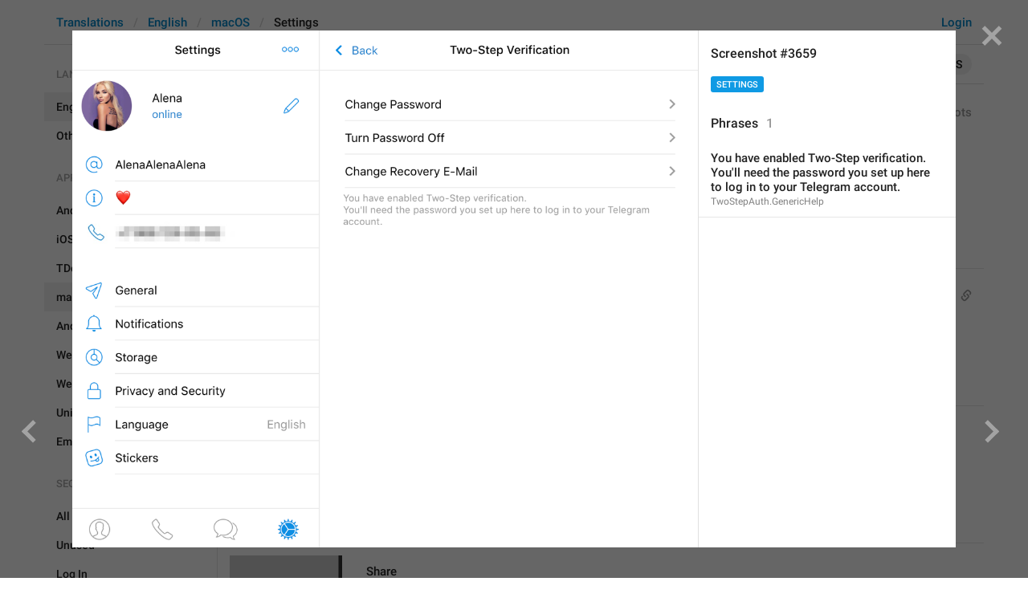

--- FILE ---
content_type: text/html; charset=utf-8
request_url: https://translations.telegram.org/screenshots/3659
body_size: 24107
content:
<!DOCTYPE html>
<html>
  <head>
    <meta charset="utf-8">
    <title>Translations</title>
    
    <link rel="icon" type="image/svg+xml" href="/img/website_icon.svg?4">
<link rel="apple-touch-icon" sizes="180x180" href="/img/apple-touch-icon.png">
<link rel="icon" type="image/png" sizes="32x32" href="/img/favicon-32x32.png">
<link rel="icon" type="image/png" sizes="16x16" href="/img/favicon-16x16.png">
<link rel="alternate icon" href="/img/favicon.ico" type="image/x-icon" />
    <script>document.cookie="stel_dt="+encodeURIComponent((new Date).getTimezoneOffset())+";path=/;max-age=31536000;samesite=None;secure"</script>
    <script>
try {
var a = document.createElement('a'), layer_url;
a.href = location.href;
layer_url = location.pathname.replace(/^\/+|\/+$/g, '');
a.pathname = "\/en\/macos\/settings";
a.search = '?l=' + encodeURIComponent(layer_url);
if (window.history && history.state && history.state.u && /[\?&]l=/.test(history.state.u) && history.state.u != a.href) {
var xhr = new XMLHttpRequest();
xhr.open('GET', history.state.u);
xhr.onreadystatechange = function() {
  if (xhr.readyState == 4) {
    if (typeof xhr.responseBody == 'undefined' && xhr.responseText) {
      var html = xhr.responseText;
      html = html.replace('<html', '<html style="display:none"');
      document.write(html);
      document.close();
    }
  }
};
xhr.withCredentials = true;
xhr.send();
document.write('<style>*{display:none!important}</style>');
document.close();
document.open();
console.log('xhr reload from history.state');
} }catch(e){}
</script>
    <link href="//telegram.org/css/font-roboto.css?1" rel="stylesheet" type="text/css">
    <link href="//telegram.org/css/bootstrap.min.css?3" rel="stylesheet">
    <link href="//telegram.org/css/bootstrap-extra.css?2" rel="stylesheet">
    <link href="/css/telegram.css?249" rel="stylesheet">
<link href="/css/translations.css?129" rel="stylesheet">
<link href="/css/jquery-ui.min.css?1" rel="stylesheet">
<link href="/css/health.css?144" rel="stylesheet">
<link href="/css/contest-zoo.css?7" rel="stylesheet">
<link href="/css/tchart.min.css?12" rel="stylesheet">
<link href="/css/billboard.css?17" rel="stylesheet">

  </head>
  <body class="emoji_image no-transition">
    
    <div id="aj_progress" class="progress-bar"></div>
    <div class="popup-container hide" id="layer-popup-container"><div class="screenshot-body-left fill"><a href="/screenshots/3658" data-layer class="screenshot-prev-btn fill"></a></div>
<div class="screenshot-body-right fill">
  <div class="screenshot-close-btn fill close"></div>
  <a href="/screenshots/3661" data-layer class="screenshot-next-btn fill"></a>
</div>
<div class="screenshot-body ohide">
  <div class="screenshot-full-bg"></div>
  <img class="screenshot-full" crossorigin="anonymous" src="https://telegra.ph/file/p/94245c9d169/31fff44730c9c19ad5e7f19.jpg" />
  <div class="screenshot-layer-wrap popup-no-close">
    <div class="screenshot-layer key-layer screenshot-keys" style="background-image:url('https://telegra.ph/file/p/94245c9d169/31fff44730c9c19ad5e7f19.jpg')"><div class="screenshot-key key-hover" data-key="TwoStepAuth.GenericHelp" data-coordinates="0.4275,0.305948,0.5,0.080645" style="padding:25.291701333333% 7.25% 50.708312% 42.75%"><div class="key-box"><div class="key-label"><span class="p-value"><span class="value">You have enabled Two-Step verification.<br/>You&#39;ll need the password you set up here to log in to your Telegram account.</span></span></div></div></div></div>
    <div class="screenshot-side-wrap">
      <div class="screenshot-side-scrollable screenshot-info-scrollable">
        <div class="screenshot-side">
          <div class="screenshot-info">
            <h4 class="screenshot-side-header">
              
              Screenshot #3659
            </h4>
            
            <div class="screenshot-sections"><div class="sections-group"><a href="/screenshots/3659/settings/?mode=screenshots" class="btn btn-xs btn-primary">Settings</a></div></div>
          </div>
          <div class="screenshot-keys-list">
            <h4 class="screenshot-side-header">
              Phrases<span class="tr-header-counter">1</span>
            </h4>
            <div class="screenshot-layer-keys" data-key-base-url="/en/macos/settings/">
              <a href="/en/macos/settings/TwoStepAuth.GenericHelp" class="screenshot-key-row key-hover" data-key="TwoStepAuth.GenericHelp">
  
  <div class="screenshot-key-value-default"><span class="p-value"><span class="value">You have enabled Two-Step verification.<br/>You&#39;ll need the password you set up here to log in to your Telegram account.</span></span></div>
  <div class="screenshot-key-lang-key">TwoStepAuth.GenericHelp</div>
</a>
            </div>
          </div>
        </div>
      </div>
      
    </div>
  </div>
</div></div>
    <div id="aj_content"><div class="tr-container">
  <header class=" has-search">
  <div class="container">
    <section class="tr-search">
  <div class="tr-search-field-wrap">
    <div class="tr-search-filters">
      <span class="tr-search-filters-label">Search in:</span><!--
   --><span class="tr-search-filter-wrap tr-search-filter-where"><span class="tr-search-filter dropdown-toggle" data-toggle="dropdown">All</span><span class="dropdown-menu"><ul class="dropdown-menu"><li class="selected"><a class="tr-search-filter-item" data-value="">All</a></li><li><a class="tr-search-filter-item" data-value="key">Key</a></li><li><a class="tr-search-filter-item" data-value="text">Text</a></li></ul></span></span><!--
   --><span class="tr-search-filter-wrap tr-search-filter-lang"><span class="tr-search-filter dropdown-toggle" data-toggle="dropdown">English</span><span class="dropdown-menu"><ul class="dropdown-menu"><li class="selected"><a class="tr-search-filter-item" data-value="en">English</a></li><li><a class="tr-search-filter-item" data-value="af">Afrikaans</a></li><li><a class="tr-search-filter-item" data-value="sq">Albanian</a></li><li><a class="tr-search-filter-item" data-value="am">Amharic</a></li><li><a class="tr-search-filter-item" data-value="ar">Arabic</a></li><li><a class="tr-search-filter-item" data-value="hy">Armenian</a></li><li><a class="tr-search-filter-item" data-value="az">Azerbaijani</a></li><li><a class="tr-search-filter-item" data-value="eu">Basque</a></li><li><a class="tr-search-filter-item" data-value="be">Belarusian</a></li><li><a class="tr-search-filter-item" data-value="bn">Bengali</a></li><li><a class="tr-search-filter-item" data-value="bg">Bulgarian</a></li><li><a class="tr-search-filter-item" data-value="my">Burmese</a></li><li><a class="tr-search-filter-item" data-value="ca">Catalan</a></li><li><a class="tr-search-filter-item" data-value="zh-hans">Chinese (Simplified)</a></li><li><a class="tr-search-filter-item" data-value="zh-hant">Chinese (Traditional)</a></li><li><a class="tr-search-filter-item" data-value="hr">Croatian</a></li><li><a class="tr-search-filter-item" data-value="cs">Czech</a></li><li><a class="tr-search-filter-item" data-value="da">Danish</a></li><li><a class="tr-search-filter-item" data-value="nl">Dutch</a></li><li><a class="tr-search-filter-item" data-value="eo">Esperanto</a></li><li><a class="tr-search-filter-item" data-value="et">Estonian</a></li><li><a class="tr-search-filter-item" data-value="fil">Filipino</a></li><li><a class="tr-search-filter-item" data-value="fi">Finnish</a></li><li><a class="tr-search-filter-item" data-value="fr">French</a></li><li><a class="tr-search-filter-item" data-value="gl">Galician</a></li><li><a class="tr-search-filter-item" data-value="ka">Georgian</a></li><li><a class="tr-search-filter-item" data-value="de">German</a></li><li><a class="tr-search-filter-item" data-value="el">Greek</a></li><li><a class="tr-search-filter-item" data-value="gu">Gujarati</a></li><li><a class="tr-search-filter-item" data-value="he">Hebrew</a></li><li><a class="tr-search-filter-item" data-value="hi">Hindi</a></li><li><a class="tr-search-filter-item" data-value="hu">Hungarian</a></li><li><a class="tr-search-filter-item" data-value="id">Indonesian</a></li><li><a class="tr-search-filter-item" data-value="ga">Irish</a></li><li><a class="tr-search-filter-item" data-value="it">Italian</a></li><li><a class="tr-search-filter-item" data-value="ja">Japanese</a></li><li><a class="tr-search-filter-item" data-value="kn">Kannada</a></li><li><a class="tr-search-filter-item" data-value="kk">Kazakh</a></li><li><a class="tr-search-filter-item" data-value="km">Khmer</a></li><li><a class="tr-search-filter-item" data-value="ko">Korean</a></li><li><a class="tr-search-filter-item" data-value="lv">Latvian</a></li><li><a class="tr-search-filter-item" data-value="lt">Lithuanian</a></li><li><a class="tr-search-filter-item" data-value="ms">Malay</a></li><li><a class="tr-search-filter-item" data-value="ml">Malayalam</a></li><li><a class="tr-search-filter-item" data-value="mt">Maltese</a></li><li><a class="tr-search-filter-item" data-value="mr">Marathi</a></li><li><a class="tr-search-filter-item" data-value="ne">Nepali</a></li><li><a class="tr-search-filter-item" data-value="nb">Norwegian (Bokmål)</a></li><li><a class="tr-search-filter-item" data-value="or">Odia</a></li><li><a class="tr-search-filter-item" data-value="fa">Persian</a></li><li><a class="tr-search-filter-item" data-value="pl">Polish</a></li><li><a class="tr-search-filter-item" data-value="pt-br">Portuguese (Brazil)</a></li><li><a class="tr-search-filter-item" data-value="pt-pt">Portuguese (Portugal)</a></li><li><a class="tr-search-filter-item" data-value="ro">Romanian</a></li><li><a class="tr-search-filter-item" data-value="ru">Russian</a></li><li><a class="tr-search-filter-item" data-value="sr">Serbian</a></li><li><a class="tr-search-filter-item" data-value="sk">Slovak</a></li><li><a class="tr-search-filter-item" data-value="sl">Slovene</a></li><li><a class="tr-search-filter-item" data-value="es">Spanish</a></li><li><a class="tr-search-filter-item" data-value="sw">Swahili</a></li><li><a class="tr-search-filter-item" data-value="sv">Swedish</a></li><li><a class="tr-search-filter-item" data-value="tg">Tajik</a></li><li><a class="tr-search-filter-item" data-value="ta">Tamil</a></li><li><a class="tr-search-filter-item" data-value="te">Telugu</a></li><li><a class="tr-search-filter-item" data-value="th">Thai</a></li><li><a class="tr-search-filter-item" data-value="tr">Turkish</a></li><li><a class="tr-search-filter-item" data-value="tk">Turkmen</a></li><li><a class="tr-search-filter-item" data-value="uk">Ukrainian</a></li><li><a class="tr-search-filter-item" data-value="ur">Urdu</a></li><li><a class="tr-search-filter-item" data-value="uz">Uzbek</a></li><li><a class="tr-search-filter-item" data-value="vi">Vietnamese</a></li></ul></span></span><!--
   --><span class="tr-search-filter-wrap tr-search-filter-langpack"><span class="tr-search-filter dropdown-toggle" data-toggle="dropdown">macOS</span><span class="dropdown-menu"><ul class="dropdown-menu"><li><a class="tr-search-filter-item" data-value="">All Apps</a></li><li><a class="tr-search-filter-item" data-value="android">Android</a></li><li><a class="tr-search-filter-item" data-value="ios">iOS</a></li><li><a class="tr-search-filter-item" data-value="tdesktop">TDesktop</a></li><li class="selected"><a class="tr-search-filter-item" data-value="macos">macOS</a></li><li><a class="tr-search-filter-item" data-value="android_x">Android X</a></li><li><a class="tr-search-filter-item" data-value="webk">WebK</a></li><li><a class="tr-search-filter-item" data-value="weba">WebA</a></li><li><a class="tr-search-filter-item" data-value="unigram">Unigram</a></li></ul></span></span>
    </div>
    <div class="tr-search-binding binding"></div>
    <div class="tr-search-enter arrow-right"></div>
    <div class="tr-search-reset close"></div>
    <form class="tr-search-form">
      <input class="form-control tr-search-field" placeholder="Search translations and keys" autocomplete="off" value="" />
    </form>
  </div>
  <div class="tr-search-results collapsed"></div>
</section>
    <div class="header-wrap">
      <div id="header-panel" class="header-panel">
        <div class="header-auth">
  <div class="header-auth-item"><a class="header-search-btn"></a></div><div class="header-auth-item"><a class="header-auth-link login-link" href="/auth">Login</a></div>
</div>
        <div class="header-breadcrumb header-breadcrumb-simple">
          <ol id="breadcrumb" class="header-nav breadcrumb"><li><a href="/">Translations</a></li><li><a href="/en/">English</a></li><li><a href="/en/macos/">macOS</a></li><li class="active">Settings</li></ol>
        </div>
      </div>
    </div>
  </div>
</header>
  <main class="container">
    <nav class="tr-menu"><div class="tr-menu-section tr-menu-has-selected" data-menu-section-id="0">
  <div class="tr-menu-header">
    <span class="tr-menu-header-collapse"></span>
    <div class="tr-menu-header-label">Languages</div>
    <div class="tr-menu-selected">
  <div class="tr-menu-item tr-menu-item-default">
    <span class="nav-label">English</span>
    
  </div>
</div>
  </div>
  <ul class="tr-menu-items" id="tr-menu-language-items"><li class="active">
  <a class="tr-menu-item" href="/en/">
    <span class="nav-label">English</span>
  </a>
</li><li class="languages-link">
  <a class="tr-menu-item">
    <span class="nav-label">Other languages...</span>
  </a>
</li></ul>
</div><div class="tr-menu-section tr-menu-has-selected" data-menu-section-id="1">
  <div class="tr-menu-header">
    <span class="tr-menu-header-collapse"></span>
    <div class="tr-menu-header-label">Apps</div>
    <div class="tr-menu-selected">
  <div class="tr-menu-item">
    <span class="nav-label">macOS</span>
    
  </div>
</div>
  </div>
  <ul class="tr-menu-items"><li>
  <a class="tr-menu-item" href="/en/android/settings/">
    <span class="nav-label">Android</span>
  </a>
</li><li>
  <a class="tr-menu-item" href="/en/ios/settings/">
    <span class="nav-label">iOS</span>
  </a>
</li><li>
  <a class="tr-menu-item" href="/en/tdesktop/settings/">
    <span class="nav-label">TDesktop</span>
  </a>
</li><li class="active">
  <a class="tr-menu-item" href="/en/macos/">
    <span class="nav-label">macOS</span>
  </a>
</li><li>
  <a class="tr-menu-item" href="/en/android_x/settings/">
    <span class="nav-label">Android X</span>
  </a>
</li><li>
  <a class="tr-menu-item" href="/en/webk/settings/">
    <span class="nav-label">WebK</span>
  </a>
</li><li>
  <a class="tr-menu-item" href="/en/weba/settings/">
    <span class="nav-label">WebA</span>
  </a>
</li><li>
  <a class="tr-menu-item" href="/en/unigram/settings/">
    <span class="nav-label">Unigram</span>
  </a>
</li><li>
  <a class="tr-menu-item" href="/en/emoji">
    <span class="nav-label">Emoji</span>
  </a>
</li></ul>
</div><div class="tr-menu-section tr-menu-has-selected" data-menu-section-id="2">
  <div class="tr-menu-header">
    <span class="tr-menu-header-collapse"></span>
    <div class="tr-menu-header-label">Sections</div>
    <div class="tr-menu-selected">
  <div class="tr-menu-item">
    <span class="nav-label">Settings</span>
    
  </div>
</div>
  </div>
  <ul class="tr-menu-items"><li>
  <a class="tr-menu-item" href="/en/macos/">
    <span class="nav-label">All Sections</span>
  </a>
</li><li>
  <a class="tr-menu-item" href="/en/macos/unused/">
    <span class="nav-label">Unused</span>
  </a>
</li><li>
  <a class="tr-menu-item" href="/en/macos/login/">
    <span class="nav-label">Log In</span>
  </a>
</li><li>
  <a class="tr-menu-item" href="/en/macos/chat_list/">
    <span class="nav-label">Chat List</span>
  </a>
</li><li>
  <a class="tr-menu-item" href="/en/macos/private_chats/">
    <span class="nav-label">Private chats</span>
  </a>
</li><li>
  <a class="tr-menu-item" href="/en/macos/groups_and_channels/">
    <span class="nav-label">Groups And Channels</span>
  </a>
</li><li>
  <a class="tr-menu-item" href="/en/macos/profile/">
    <span class="nav-label">Profile</span>
  </a>
</li><li class="active">
  <a class="tr-menu-item" href="/en/macos/settings/">
    <span class="nav-label">Settings</span>
  </a>
</li><li>
  <a class="tr-menu-item" href="/en/macos/stories/">
    <span class="nav-label">Stories</span>
  </a>
</li><li>
  <a class="tr-menu-item" href="/en/macos/camera_and_media/">
    <span class="nav-label">Camera And Media</span>
  </a>
</li><li>
  <a class="tr-menu-item" href="/en/macos/bots_and_payments/">
    <span class="nav-label">Bots And Payments</span>
  </a>
</li><li>
  <a class="tr-menu-item" href="/en/macos/passport/">
    <span class="nav-label">Passport</span>
  </a>
</li><li>
  <a class="tr-menu-item" href="/en/macos/general/">
    <span class="nav-label">General</span>
  </a>
</li><li>
  <a class="tr-menu-item" href="/en/macos/unsorted/">
    <span class="nav-label">Unsorted</span>
  </a>
</li></ul>
</div></nav>
    <section class="content clearfix">
      <section class="tr-content"><h3 class="tr-header">
  <a href="/en/macos/" class="tr-back"></a>Settings<span class="tr-header-counter">965</span>
  <span class="tr-header-right">
  <a href="./" class="active">965 phrases</a>
  &nbsp;•&nbsp;
  <a href="?mode=screenshots">338 screenshots</a>
</span>
</h3>
<section class="tr-keys load-more-container">
  <div class="tr-key-row-wrap">
  <div class="tr-key-row" data-href="/en/macos/settings/ShareExtension.Search" data-lang="en" data-langpack="macos" data-section="settings" data-key="ShareExtension.Search">
    <div class="tr-value-media"><a class="tr-value-photo bg-image key-layer" style="background-image:url('https://telegra.ph/file/p/c919fea0aa7/57aa50e6d2ae629904a881d.jpg?c=676,221,280,280,280,280');" href="/screenshots/1243/phrase/ShareExtension.Search" data-layer><div class="screenshot-key" style="padding:29px 44px 88px 46px;"><div class="key-box"></div></div></a></div>
    <div class="tr-value-body">
      
      <div class="tr-value-default"><a class="tr-value-link" href="/en/macos/settings/ShareExtension.Search"><span class="p-value"><span class="value">Search</span></span></a></div>
      <div class="tr-value-key">ShareExtension.Search</div>
      <div class="tr-value-suggestions">
        
        <div class="tr-value-suggestion"><a class="tr-value-link" href="/en/macos/settings/ShareExtension.Search#translation6" data-suggestion-id="6"><span class="p-value"><span class="value">♡♡♡</span></span></a></div>
      </div>
    </div>
  </div>
</div><div class="tr-key-row-wrap">
  <div class="tr-key-row" data-href="/en/macos/settings/Modal.CopyLink" data-lang="en" data-langpack="macos" data-section="settings" data-key="Modal.CopyLink">
    <div class="tr-value-media"><a class="tr-value-photo bg-image key-layer" style="background-image:url('https://telegra.ph/file/p/c919fea0aa7/57aa50e6d2ae629904a881d.jpg?c=672,713,280,280,280,280');" href="/screenshots/1243/phrase/Modal.CopyLink" data-layer><div class="screenshot-key" style="padding:88px 34px 27px 36px;"><div class="key-box"></div></div></a></div>
    <div class="tr-value-body">
      <span class="has-binding binding"></span>
      <div class="tr-value-default"><a class="tr-value-link" href="/en/macos/settings/Modal.CopyLink"><span class="p-value"><span class="value">Copy Link</span></span></a></div>
      <div class="tr-value-key">Modal.CopyLink</div>
      <div class="tr-value-suggestions">
        
        <div class="tr-value-suggestion"><a class="tr-value-link" href="/en/macos/settings/Modal.CopyLink#translation4" data-suggestion-id="4"><span class="p-value"><span class="value">♡♡♡</span></span></a></div>
      </div>
    </div>
  </div>
</div><div class="tr-key-row-wrap">
  <div class="tr-key-row" data-href="/en/macos/settings/Modal.Share" data-lang="en" data-langpack="macos" data-section="settings" data-key="Modal.Share">
    <div class="tr-value-media"><a class="tr-value-photo bg-image key-layer" style="background-image:url('https://telegra.ph/file/p/c919fea0aa7/57aa50e6d2ae629904a881d.jpg?c=829,710,280,280,280,280');" href="/screenshots/1243/phrase/Modal.Share" data-layer><div class="screenshot-key" style="padding:90px 36px 28px 60px;"><div class="key-box"></div></div></a></div>
    <div class="tr-value-body">
      
      <div class="tr-value-default"><a class="tr-value-link" href="/en/macos/settings/Modal.Share"><span class="p-value"><span class="value">Share</span></span></a></div>
      <div class="tr-value-key">Modal.Share</div>
      <div class="tr-value-suggestions">
        
        <div class="tr-value-suggestion"><a class="tr-value-link" href="/en/macos/settings/Modal.Share#translation6" data-suggestion-id="6"><span class="p-value"><span class="value">♡♡♡</span></span></a></div><div class="tr-value-suggestion"><a class="tr-value-link" href="/en/macos/settings/Modal.Share#translation7" data-suggestion-id="7"><span class="p-value"><span class="value">throw off<br/></span></span></a></div>
      </div>
    </div>
  </div>
</div><div class="tr-key-row-wrap">
  <div class="tr-key-row" data-href="/en/macos/settings/ShareExtension.Share" data-lang="en" data-langpack="macos" data-section="settings" data-key="ShareExtension.Share">
    <div class="tr-value-media"><a class="tr-value-photo bg-image key-layer" style="background-image:url('https://telegra.ph/file/p/c919fea0aa7/57aa50e6d2ae629904a881d.jpg?c=829,710,280,280,280,280');" href="/screenshots/1243/phrase/ShareExtension.Share" data-layer><div class="screenshot-key" style="padding:90px 36px 28px 60px;"><div class="key-box"></div></div></a></div>
    <div class="tr-value-body">
      
      <div class="tr-value-default"><a class="tr-value-link" href="/en/macos/settings/ShareExtension.Share"><span class="p-value"><span class="value">Share</span></span></a></div>
      <div class="tr-value-key">ShareExtension.Share</div>
      <div class="tr-value-suggestions">
        
        <div class="tr-value-suggestion"><a class="tr-value-link" href="/en/macos/settings/ShareExtension.Share#translation4" data-suggestion-id="4"><span class="p-value"><span class="value">♡♡♡</span></span></a></div>
      </div>
    </div>
  </div>
</div><div class="tr-key-row-wrap">
  <div class="tr-key-row" data-href="/en/macos/settings/1Xt-HY-uBw.title" data-lang="en" data-langpack="macos" data-section="settings" data-key="1Xt-HY-uBw.title">
    <div class="tr-value-media"><a class="tr-value-photo bg-image key-layer" style="background-image:url('https://telegra.ph/file/p/0bfa07c4f55/4ed9fef2cbaa8fcf9fc691d.jpg?c=526,19,280,280,280,280');" href="/screenshots/1245/phrase/1Xt-HY-uBw.title" data-layer><div class="screenshot-key" style="padding:5px 43px 111px 29px;"><div class="key-box"></div></div></a></div>
    <div class="tr-value-body">
      <span class="has-binding binding"></span>
      <div class="tr-value-default"><a class="tr-value-link" href="/en/macos/settings/1Xt-HY-uBw.title"><span class="p-value"><span class="value">Telegram</span></span></a></div>
      <div class="tr-value-key">1Xt-HY-uBw.title</div>
      <div class="tr-value-suggestions">
        
        <div class="tr-value-suggestion"><a class="tr-value-link" href="/en/macos/settings/1Xt-HY-uBw.title#translation11" data-suggestion-id="11"><span class="p-value"><span class="value">♡♡♡</span></span></a></div>
      </div>
    </div>
  </div>
</div><div class="tr-key-row-wrap">
  <div class="tr-key-row" data-href="/en/macos/settings/Chat.Confirm.ActionUndonable" data-lang="en" data-langpack="macos" data-section="settings" data-key="Chat.Confirm.ActionUndonable">
    <div class="tr-value-media"><a class="tr-value-photo bg-image key-layer" style="background-image:url('https://telegra.ph/file/p/0bfa07c4f55/4ed9fef2cbaa8fcf9fc691d.jpg?c=560,50,357,357,280,280');" href="/screenshots/1245/phrase/Chat.Confirm.ActionUndonable" data-layer><div class="screenshot-key" style="padding:10px 11px 114px 9px;"><div class="key-box"></div></div></a></div>
    <div class="tr-value-body">
      
      <div class="tr-value-default"><a class="tr-value-link" href="/en/macos/settings/Chat.Confirm.ActionUndonable"><span class="p-value"><span class="value">This action can&#39;t be undone</span></span></a></div>
      <div class="tr-value-key">Chat.Confirm.ActionUndonable</div>
      <div class="tr-value-suggestions">
        
        <div class="tr-value-suggestion"><a class="tr-value-link" href="/en/macos/settings/Chat.Confirm.ActionUndonable#translation3" data-suggestion-id="3"><span class="p-value"><span class="value">This action can’t be undone.</span></span></a></div><div class="tr-value-suggestion"><a class="tr-value-link" href="/en/macos/settings/Chat.Confirm.ActionUndonable#translation6" data-suggestion-id="6"><span class="p-value"><span class="value">♡♡♡♡♡♡♡♡♡♡♡♡♡♡♡</span></span></a></div>
      </div>
    </div>
  </div>
</div><div class="tr-key-row-wrap">
  <div class="tr-key-row" data-href="/en/macos/settings/Navigation.back" data-lang="en" data-langpack="macos" data-section="settings" data-key="Navigation.back">
    <div class="tr-value-media"><a class="tr-value-photo bg-image key-layer" style="background-image:url('https://telegra.ph/file/p/0d0adf39e36/5210b70168403f6b572811d.jpg?c=580,18,280,280,280,280');" href="/screenshots/1248/phrase/Navigation.back" data-layer><div class="screenshot-key" style="padding:5px 55px 112px 44px;"><div class="key-box"></div></div></a></div>
    <div class="tr-value-body">
      <span class="has-binding binding"></span>
      <div class="tr-value-default"><a class="tr-value-link" href="/en/macos/settings/Navigation.back"><span class="p-value"><span class="value">Back</span></span></a></div>
      <div class="tr-value-key">Navigation.back</div>
      <div class="tr-value-suggestions">
        
        <div class="tr-value-suggestion"><a class="tr-value-link" href="/en/macos/settings/Navigation.back#translation6" data-suggestion-id="6"><span class="p-value"><span class="value">♡♡♡</span></span></a></div>
      </div>
    </div>
  </div>
</div><div class="tr-key-row-wrap">
  <div class="tr-key-row" data-href="/en/macos/settings/Telegram.ArchivedStickerPacksController" data-lang="en" data-langpack="macos" data-section="settings" data-key="Telegram.ArchivedStickerPacksController">
    <div class="tr-value-media"><a class="tr-value-photo bg-image key-layer" style="background-image:url('https://telegra.ph/file/p/0d0adf39e36/5210b70168403f6b572811d.jpg?c=946,17,293,293,280,280');" href="/screenshots/1248/phrase/Telegram.ArchivedStickerPacksController" data-layer><div class="screenshot-key" style="padding:5px 6px 113px 14px;"><div class="key-box"></div></div></a></div>
    <div class="tr-value-body">
      
      <div class="tr-value-default"><a class="tr-value-link" href="/en/macos/settings/Telegram.ArchivedStickerPacksController"><span class="p-value"><span class="value">Archived Stickers</span></span></a></div>
      <div class="tr-value-key">Telegram.ArchivedStickerPacksController</div>
      <div class="tr-value-suggestions">
        
        <div class="tr-value-suggestion"><a class="tr-value-link" href="/en/macos/settings/Telegram.ArchivedStickerPacksController#translation3" data-suggestion-id="3"><span class="p-value"><span class="value">♡♡♡</span></span></a></div>
      </div>
    </div>
  </div>
</div><div class="tr-key-row-wrap">
  <div class="tr-key-row" data-href="/en/macos/settings/ArchivedStickers.Description" data-lang="en" data-langpack="macos" data-section="settings" data-key="ArchivedStickers.Description">
    <div class="tr-value-media"><a class="tr-value-photo bg-image key-layer" style="background-image:url('https://telegra.ph/file/p/0d0adf39e36/5210b70168403f6b572811d.jpg?c=550,22,944,944,280,280');" href="/screenshots/1248/phrase/ArchivedStickers.Description" data-layer><div class="screenshot-key" style="padding:17px 5px 111px 15px;"><div class="key-box"></div></div></a></div>
    <div class="tr-value-body">
      <span class="has-binding binding"></span>
      <div class="tr-value-default"><a class="tr-value-link" href="/en/macos/settings/ArchivedStickers.Description"><span class="p-value"><span class="value">You can have up to 200 sticker sets installed. Unused stickers are archived when you add more.</span></span></a></div>
      <div class="tr-value-key">ArchivedStickers.Description</div>
      <div class="tr-value-suggestions">
        
        <div class="tr-value-suggestion"><a class="tr-value-link" href="/en/macos/settings/ArchivedStickers.Description#translation4" data-suggestion-id="4"><span class="p-value"><span class="value">You can have up to 200 sticker sets installed.<br/>Unused sets are archived when you add more.</span></span></a></div><div class="tr-value-suggestion"><a class="tr-value-link" href="/en/macos/settings/ArchivedStickers.Description#translation5" data-suggestion-id="5"><span class="p-value"><span class="value">You can add up to 200 sticker sets. Unused sets are archived when you add more.</span></span></a></div>
      </div>
    </div>
  </div>
</div><div class="tr-key-row-wrap">
  <div class="tr-key-row" data-href="/en/macos/settings/Telegram.NotificationSettingsViewController" data-lang="en" data-langpack="macos" data-section="settings" data-key="Telegram.NotificationSettingsViewController">
    <div class="tr-value-media"><a class="tr-value-photo bg-image key-layer" style="background-image:url('https://telegra.ph/file/p/7c475544c2b/240d603c77459e484e0031d.jpg?c=941,17,280,280,280,280');" href="/screenshots/1250/phrase/Telegram.NotificationSettingsViewController" data-layer><div class="screenshot-key" style="padding:5px 14px 112px 33px;"><div class="key-box"></div></div></a></div>
    <div class="tr-value-body">
      <span class="has-binding binding"></span>
      <div class="tr-value-default"><a class="tr-value-link" href="/en/macos/settings/Telegram.NotificationSettingsViewController"><span class="p-value"><span class="value">Notifications</span></span></a></div>
      <div class="tr-value-key">Telegram.NotificationSettingsViewController</div>
      <div class="tr-value-suggestions">
        
        
      </div>
    </div>
  </div>
</div><div class="tr-key-row-wrap">
  <div class="tr-key-row" data-href="/en/macos/settings/NotificationSettings.ToggleNotifications" data-lang="en" data-langpack="macos" data-section="settings" data-key="NotificationSettings.ToggleNotifications">
    <div class="tr-value-media"><a class="tr-value-photo bg-image key-layer" style="background-image:url('https://telegra.ph/file/p/7c475544c2b/240d603c77459e484e0031d.jpg?c=606,116,280,280,280,280');" href="/screenshots/1250/phrase/NotificationSettings.ToggleNotifications" data-layer><div class="screenshot-key" style="padding:17px 28px 100px 24px;"><div class="key-box"></div></div></a></div>
    <div class="tr-value-body">
      
      <div class="tr-value-default"><a class="tr-value-link" href="/en/macos/settings/NotificationSettings.ToggleNotifications"><span class="p-value"><span class="value">Notifications</span></span></a></div>
      <div class="tr-value-key">NotificationSettings.ToggleNotifications</div>
      <div class="tr-value-suggestions">
        
        
      </div>
    </div>
  </div>
</div><div class="tr-key-row-wrap">
  <div class="tr-key-row" data-href="/en/macos/settings/NotificationSettings.MessagesPreview" data-lang="en" data-langpack="macos" data-section="settings" data-key="NotificationSettings.MessagesPreview">
    <div class="tr-value-media"><a class="tr-value-photo bg-image key-layer" style="background-image:url('https://telegra.ph/file/p/7c475544c2b/240d603c77459e484e0031d.jpg?c=634,181,280,280,280,280');" href="/screenshots/1250/phrase/NotificationSettings.MessagesPreview" data-layer><div class="screenshot-key" style="padding:24px 11px 90px 10px;"><div class="key-box"></div></div></a></div>
    <div class="tr-value-body">
      <span class="has-binding binding"></span>
      <div class="tr-value-default"><a class="tr-value-link" href="/en/macos/settings/NotificationSettings.MessagesPreview"><span class="p-value"><span class="value">Message Preview</span></span></a></div>
      <div class="tr-value-key">NotificationSettings.MessagesPreview</div>
      <div class="tr-value-suggestions">
        
        <div class="tr-value-suggestion"><a class="tr-value-link" href="/en/macos/settings/NotificationSettings.MessagesPreview#translation2" data-suggestion-id="2"><span class="p-value"><span class="value">Show Previews</span></span></a></div>
      </div>
    </div>
  </div>
</div><div class="tr-key-row-wrap">
  <div class="tr-key-row" data-href="/en/macos/settings/NotificationSettings.NotificationTone" data-lang="en" data-langpack="macos" data-section="settings" data-key="NotificationSettings.NotificationTone">
    <div class="tr-value-media"><a class="tr-value-photo bg-image key-layer" style="background-image:url('https://telegra.ph/file/p/7c475544c2b/240d603c77459e484e0031d.jpg?c=631,244,280,280,280,280');" href="/screenshots/1250/phrase/NotificationSettings.NotificationTone" data-layer><div class="screenshot-key" style="padding:32px 12px 85px 11px;"><div class="key-box"></div></div></a></div>
    <div class="tr-value-body">
      
      <div class="tr-value-default"><a class="tr-value-link" href="/en/macos/settings/NotificationSettings.NotificationTone"><span class="p-value"><span class="value">Notification Tone</span></span></a></div>
      <div class="tr-value-key">NotificationSettings.NotificationTone</div>
      <div class="tr-value-suggestions">
        
        
      </div>
    </div>
  </div>
</div><div class="tr-key-row-wrap">
  <div class="tr-key-row" data-href="/en/macos/settings/NotificationSettings.Tone.Default" data-lang="en" data-langpack="macos" data-section="settings" data-key="NotificationSettings.Tone.Default">
    <div class="tr-value-media"><a class="tr-value-photo bg-image key-layer" style="background-image:url('https://telegra.ph/file/p/7c475544c2b/240d603c77459e484e0031d.jpg?c=1266,242,280,280,280,280');" href="/screenshots/1250/phrase/NotificationSettings.Tone.Default" data-layer><div class="screenshot-key" style="padding:32px 6px 85px 81px;"><div class="key-box"></div></div></a></div>
    <div class="tr-value-body">
      
      <div class="tr-value-default"><a class="tr-value-link" href="/en/macos/settings/NotificationSettings.Tone.Default"><span class="p-value"><span class="value">Default</span></span></a></div>
      <div class="tr-value-key">NotificationSettings.Tone.Default</div>
      <div class="tr-value-suggestions">
        
        
      </div>
    </div>
  </div>
</div><div class="tr-key-row-wrap">
  <div class="tr-key-row" data-href="/en/macos/settings/NotificationSettings.ResetNotifications" data-lang="en" data-langpack="macos" data-section="settings" data-key="NotificationSettings.ResetNotifications">
    <div class="tr-value-media"><a class="tr-value-photo bg-image key-layer" style="background-image:url('https://telegra.ph/file/p/7c475544c2b/240d603c77459e484e0031d.jpg?c=633,302,300,300,280,280');" href="/screenshots/1250/phrase/NotificationSettings.ResetNotifications" data-layer><div class="screenshot-key" style="padding:41px 10px 78px 10px;"><div class="key-box"></div></div></a></div>
    <div class="tr-value-body">
      <span class="has-binding binding"></span>
      <div class="tr-value-default"><a class="tr-value-link" href="/en/macos/settings/NotificationSettings.ResetNotifications"><span class="p-value"><span class="value">Reset Notifications</span></span></a></div>
      <div class="tr-value-key">NotificationSettings.ResetNotifications</div>
      <div class="tr-value-suggestions">
        
        <div class="tr-value-suggestion"><a class="tr-value-link" href="/en/macos/settings/NotificationSettings.ResetNotifications#translation2" data-suggestion-id="2"><span class="p-value"><span class="value">Reset All Notifications</span></span></a></div>
      </div>
    </div>
  </div>
</div><div class="tr-key-row-wrap">
  <div class="tr-key-row" data-href="/en/macos/settings/NotificationSettings.ResetNotificationsText" data-lang="en" data-langpack="macos" data-section="settings" data-key="NotificationSettings.ResetNotificationsText">
    <div class="tr-value-media"><a class="tr-value-photo bg-image key-layer" style="background-image:url('https://telegra.ph/file/p/7c475544c2b/240d603c77459e484e0031d.jpg?c=577,146,820,820,280,280');" href="/screenshots/1250/phrase/NotificationSettings.ResetNotificationsText" data-layer><div class="screenshot-key" style="padding:52px 6px 80px 14px;"><div class="key-box"></div></div></a></div>
    <div class="tr-value-body">
      
      <div class="tr-value-default"><a class="tr-value-link" href="/en/macos/settings/NotificationSettings.ResetNotificationsText"><span class="p-value"><span class="value">You can set custom notifications for specific chats below.</span></span></a></div>
      <div class="tr-value-key">NotificationSettings.ResetNotificationsText</div>
      <div class="tr-value-suggestions">
        
        
      </div>
    </div>
  </div>
</div><div class="tr-key-row-wrap">
  <div class="tr-key-row" data-href="/en/macos/settings/SearchField.Search" data-lang="en" data-langpack="macos" data-section="settings" data-key="SearchField.Search">
    <div class="tr-value-media"><a class="tr-value-photo bg-image key-layer" style="background-image:url('https://telegra.ph/file/p/7c475544c2b/240d603c77459e484e0031d.jpg?c=941,477,280,280,280,280');" href="/screenshots/1250/phrase/SearchField.Search" data-layer><div class="screenshot-key" style="padding:61px 27px 57px 64px;"><div class="key-box"></div></div></a></div>
    <div class="tr-value-body">
      
      <div class="tr-value-default"><a class="tr-value-link" href="/en/macos/settings/SearchField.Search"><span class="p-value"><span class="value">Search</span></span></a></div>
      <div class="tr-value-key">SearchField.Search</div>
      <div class="tr-value-suggestions">
        
        <div class="tr-value-suggestion"><a class="tr-value-link" href="/en/macos/settings/SearchField.Search#translation9" data-suggestion-id="9"><span class="p-value"><span class="value">write a song</span></span></a></div><div class="tr-value-suggestion"><a class="tr-value-link" href="/en/macos/settings/SearchField.Search#translation10" data-suggestion-id="10"><span class="p-value"><span class="value">poiskcheek</span></span></a></div>
      </div>
    </div>
  </div>
</div><div class="tr-key-row-wrap">
  <div class="tr-key-row" data-href="/en/macos/settings/NotificationSettings.Confirm.Reset" data-lang="en" data-langpack="macos" data-section="settings" data-key="NotificationSettings.Confirm.Reset">
    <div class="tr-value-media"><a class="tr-value-photo bg-image key-layer" style="background-image:url('https://telegra.ph/file/p/ce7b4cc5d26/9f5f330e53c8e1ff0ced01d.jpg?c=566,18,300,300,280,280');" href="/screenshots/1251/phrase/NotificationSettings.Confirm.Reset" data-layer><div class="screenshot-key" style="padding:5px 11px 114px 9px;"><div class="key-box"></div></div></a></div>
    <div class="tr-value-body">
      
      <div class="tr-value-default"><a class="tr-value-link" href="/en/macos/settings/NotificationSettings.Confirm.Reset"><span class="p-value"><span class="value">Reset notifications</span></span></a></div>
      <div class="tr-value-key">NotificationSettings.Confirm.Reset</div>
      <div class="tr-value-suggestions">
        
        <div class="tr-value-suggestion"><a class="tr-value-link" href="/en/macos/settings/NotificationSettings.Confirm.Reset#translation2" data-suggestion-id="2"><span class="p-value"><span class="value">Reset Notifications</span></span></a></div>
      </div>
    </div>
  </div>
</div><div class="tr-key-row-wrap">
  <div class="tr-key-row" data-href="/en/macos/settings/NotificationSettingsToneNone" data-lang="en" data-langpack="macos" data-section="settings" data-key="NotificationSettingsToneNone">
    <div class="tr-value-media"><a class="tr-value-photo bg-image key-layer" style="background-image:url('https://telegra.ph/file/p/5acce2c7d60/d2fa85db89563ca18966c1d.jpg?c=1266,243,280,280,280,280');" href="/screenshots/1252/phrase/NotificationSettingsToneNone" data-layer><div class="screenshot-key" style="padding:32px 6px 85px 93px;"><div class="key-box"></div></div></a></div>
    <div class="tr-value-body">
      
      <div class="tr-value-default"><a class="tr-value-link" href="/en/macos/settings/NotificationSettingsToneNone"><span class="p-value"><span class="value">None</span></span></a></div>
      <div class="tr-value-key">NotificationSettingsToneNone</div>
      <div class="tr-value-suggestions">
        
        
      </div>
    </div>
  </div>
</div><div class="tr-key-row-wrap">
  <div class="tr-key-row" data-href="/en/macos/settings/UsernameSettings.Done" data-lang="en" data-langpack="macos" data-section="settings" data-key="UsernameSettings.Done">
    <div class="tr-value-media"><a class="tr-value-photo bg-image key-layer" style="background-image:url('https://telegra.ph/file/p/974ebcd7d34/5cfda3a3f6aeb36737ce01d.jpg?c=1291,18,280,280,280,280');" href="/screenshots/1255/phrase/UsernameSettings.Done" data-layer><div class="screenshot-key" style="padding:5px 4px 113px 93px;"><div class="key-box"></div></div></a></div>
    <div class="tr-value-body">
      
      <div class="tr-value-default"><a class="tr-value-link" href="/en/macos/settings/UsernameSettings.Done"><span class="p-value"><span class="value">Done</span></span></a></div>
      <div class="tr-value-key">UsernameSettings.Done</div>
      <div class="tr-value-suggestions">
        
        
      </div>
    </div>
  </div>
</div><div class="tr-key-row-wrap">
  <div class="tr-key-row" data-href="/en/macos/settings/UsernameSettings.available" data-lang="en" data-langpack="macos" data-section="settings" data-key="UsernameSettings.available">
    <div class="tr-value-media"><a class="tr-value-photo bg-image key-layer" style="background-image:url('https://telegra.ph/file/p/974ebcd7d34/5cfda3a3f6aeb36737ce01d.jpg?c=621,129,433,433,280,280');" href="/screenshots/1255/phrase/UsernameSettings.available" data-layer><div class="screenshot-key" style="padding:23px 9px 101px 11px;"><div class="key-box"></div></div></a></div>
    <div class="tr-value-body">
      <span class="has-binding binding"></span>
      <div class="tr-value-default"><a class="tr-value-link" href="/en/macos/settings/UsernameSettings.available"><span class="p-value"><span class="value"><mark class="token">%@</mark> is available</span></span></a></div>
      <div class="tr-value-key">UsernameSettings.available</div>
      <div class="tr-value-suggestions">
        
        
      </div>
    </div>
  </div>
</div><div class="tr-key-row-wrap">
  <div class="tr-key-row" data-href="/en/macos/settings/Error.Username.AlreadyTaken" data-lang="en" data-langpack="macos" data-section="settings" data-key="Error.Username.AlreadyTaken">
    <div class="tr-value-media"><a class="tr-value-photo bg-image key-layer" style="background-image:url('https://telegra.ph/file/p/6e749cf773b/061cc9e24d8c07bd090361d.jpg?c=617,124,462,462,280,280');" href="/screenshots/1256/phrase/Error.Username.AlreadyTaken" data-layer><div class="screenshot-key" style="padding:23px 9px 102px 11px;"><div class="key-box"></div></div></a></div>
    <div class="tr-value-body">
      <span class="has-binding binding"></span>
      <div class="tr-value-default"><a class="tr-value-link" href="/en/macos/settings/Error.Username.AlreadyTaken"><span class="p-value"><span class="value">This username is already taken.</span></span></a></div>
      <div class="tr-value-key">Error.Username.AlreadyTaken</div>
      <div class="tr-value-suggestions">
        
        
      </div>
    </div>
  </div>
</div><div class="tr-key-row-wrap">
  <div class="tr-key-row" data-href="/en/macos/settings/Error.Username.Invalid" data-lang="en" data-langpack="macos" data-section="settings" data-key="Error.Username.Invalid">
    <div class="tr-value-media"><a class="tr-value-photo bg-image key-layer" style="background-image:url('https://telegra.ph/file/p/65937b8983e/463a3c6a20e40488782021d.jpg?c=626,142,362,362,280,280');" href="/screenshots/1258/phrase/Error.Username.Invalid" data-layer><div class="screenshot-key" style="padding:22px 10px 100px 10px;"><div class="key-box"></div></div></a></div>
    <div class="tr-value-body">
      <span class="has-binding binding"></span>
      <div class="tr-value-default"><a class="tr-value-link" href="/en/macos/settings/Error.Username.Invalid"><span class="p-value"><span class="value">This username is invalid.</span></span></a></div>
      <div class="tr-value-key">Error.Username.Invalid</div>
      <div class="tr-value-suggestions">
        
        <div class="tr-value-suggestion"><a class="tr-value-link" href="/en/macos/settings/Error.Username.Invalid#translation2" data-suggestion-id="2"><span class="p-value"><span class="value">Invalid username</span></span></a></div>
      </div>
    </div>
  </div>
</div><div class="tr-key-row-wrap">
  <div class="tr-key-row" data-href="/en/macos/settings/Error.Username.UnderscopeStart" data-lang="en" data-langpack="macos" data-section="settings" data-key="Error.Username.UnderscopeStart">
    <div class="tr-value-media"><a class="tr-value-photo bg-image key-layer" style="background-image:url('https://telegra.ph/file/p/891b51148cc/f86b2d93333c2438982a01d.jpg?c=600,94,623,623,280,280');" href="/screenshots/1259/phrase/Error.Username.UnderscopeStart" data-layer><div class="screenshot-key" style="padding:24px 8px 106px 12px;"><div class="key-box"></div></div></a></div>
    <div class="tr-value-body">
      <span class="has-binding binding"></span>
      <div class="tr-value-default"><a class="tr-value-link" href="/en/macos/settings/Error.Username.UnderscopeStart"><span class="p-value"><span class="value">A username can&#39;t start with an underscore.</span></span></a></div>
      <div class="tr-value-key">Error.Username.UnderscopeStart</div>
      <div class="tr-value-suggestions">
        
        <div class="tr-value-suggestion"><a class="tr-value-link" href="/en/macos/settings/Error.Username.UnderscopeStart#translation2" data-suggestion-id="2"><span class="p-value"><span class="value">A username can’t start with an underscore.</span></span></a></div><div class="tr-value-suggestion"><a class="tr-value-link" href="/en/macos/settings/Error.Username.UnderscopeStart#translation3" data-suggestion-id="3"><span class="p-value"><span class="value">Username can’t start with an underscore.</span></span></a></div>
      </div>
    </div>
  </div>
</div><div class="tr-key-row-wrap">
  <div class="tr-key-row" data-href="/en/macos/settings/Error.Username.UnderscopeEnd" data-lang="en" data-langpack="macos" data-section="settings" data-key="Error.Username.UnderscopeEnd">
    <div class="tr-value-media"><a class="tr-value-photo bg-image key-layer" style="background-image:url('https://telegra.ph/file/p/c433e29a097/f8013e1a80cba0a9882f11d.jpg?c=602,96,611,611,280,280');" href="/screenshots/1260/phrase/Error.Username.UnderscopeEnd" data-layer><div class="screenshot-key" style="padding:24px 8px 106px 12px;"><div class="key-box"></div></div></a></div>
    <div class="tr-value-body">
      <span class="has-binding binding"></span>
      <div class="tr-value-default"><a class="tr-value-link" href="/en/macos/settings/Error.Username.UnderscopeEnd"><span class="p-value"><span class="value">A username can&#39;t end with an underscore.</span></span></a></div>
      <div class="tr-value-key">Error.Username.UnderscopeEnd</div>
      <div class="tr-value-suggestions">
        
        <div class="tr-value-suggestion"><a class="tr-value-link" href="/en/macos/settings/Error.Username.UnderscopeEnd#translation2" data-suggestion-id="2"><span class="p-value"><span class="value">A username can’t end with an underscore.</span></span></a></div><div class="tr-value-suggestion"><a class="tr-value-link" href="/en/macos/settings/Error.Username.UnderscopeEnd#translation3" data-suggestion-id="3"><span class="p-value"><span class="value">Username can’t end with an underscore.</span></span></a></div>
      </div>
    </div>
  </div>
</div><div class="tr-key-row-wrap">
  <div class="tr-key-row" data-href="/en/macos/settings/PrivacySettingsController.UserCount" data-lang="en" data-langpack="macos" data-section="settings" data-key="PrivacySettingsController.UserCount">
    <div class="tr-value-media"><a class="tr-value-photo bg-image key-layer" style="background-image:url('https://telegra.ph/file/p/fee27b3c09f/5d1e0e28de272058414161d.jpg?c=1267,463,280,280,280,280');" href="/screenshots/1269/phrase/PrivacySettingsController.UserCount" data-layer><div class="screenshot-key" style="padding:59px 6px 58px 89px;"><div class="key-box"></div></div></a></div>
    <div class="tr-value-body">
      <span class="has-binding binding"></span>
      <div class="tr-value-default"><a class="tr-value-link" href="/en/macos/settings/PrivacySettingsController.UserCount"><span class="pluralized"><span class="p-value" data-label="one"><span class="value"><mark class="token">%d</mark> user</span></span><span class="p-value" data-label="other"><span class="value"><mark class="token">%d</mark> users</span></span></span></a></div>
      <div class="tr-value-key">PrivacySettingsController.UserCount</div>
      <div class="tr-value-suggestions">
        
        
      </div>
    </div>
  </div>
</div><div class="tr-key-row-wrap">
  <div class="tr-key-row" data-href="/en/macos/settings/Passcode.AutoLock.Disabled" data-lang="en" data-langpack="macos" data-section="settings" data-key="Passcode.AutoLock.Disabled">
    <div class="tr-value-media"><a class="tr-value-photo bg-image key-layer" style="background-image:url('https://telegra.ph/file/p/41dd82adb80/238150565731828ada6ba1d.jpg?c=1100,440,280,280,280,280');" href="/screenshots/1273/phrase/Passcode.AutoLock.Disabled" data-layer><div class="screenshot-key" style="padding:56px 14px 61px 63px;"><div class="key-box"></div></div></a></div>
    <div class="tr-value-body">
      
      <div class="tr-value-default"><a class="tr-value-link" href="/en/macos/settings/Passcode.AutoLock.Disabled"><span class="p-value"><span class="value">Disabled</span></span></a></div>
      <div class="tr-value-key">Passcode.AutoLock.Disabled</div>
      <div class="tr-value-suggestions">
        
        <div class="tr-value-suggestion"><a class="tr-value-link" href="/en/macos/settings/Passcode.AutoLock.Disabled#translation2" data-suggestion-id="2"><span class="p-value"><span class="value">Disable</span></span></a></div>
      </div>
    </div>
  </div>
</div><div class="tr-key-row-wrap">
  <div class="tr-key-row" data-href="/en/macos/settings/Passcode.AutoLock.IfAway" data-lang="en" data-langpack="macos" data-section="settings" data-key="Passcode.AutoLock.IfAway">
    <div class="tr-value-media"><a class="tr-value-photo bg-image key-layer" style="background-image:url('https://telegra.ph/file/p/41dd82adb80/238150565731828ada6ba1d.jpg?c=1123,492,306,306,280,280');" href="/screenshots/1273/phrase/Passcode.AutoLock.IfAway" data-layer><div class="screenshot-key" style="padding:64px 4px 53px 16px;"><div class="key-box"></div></div></a></div>
    <div class="tr-value-body">
      <span class="has-binding binding"></span>
      <div class="tr-value-default"><a class="tr-value-link" href="/en/macos/settings/Passcode.AutoLock.IfAway"><span class="p-value"><span class="value">If away for <mark class="token">%@</mark></span></span></a></div>
      <div class="tr-value-key">Passcode.AutoLock.IfAway</div>
      <div class="tr-value-suggestions">
        
        
      </div>
    </div>
  </div>
</div><div class="tr-key-row-wrap">
  <div class="tr-key-row" data-href="/en/macos/settings/Passcode.TurnOn" data-lang="en" data-langpack="macos" data-section="settings" data-key="Passcode.TurnOn">
    <div class="tr-value-media"><a class="tr-value-photo bg-image key-layer" style="background-image:url('https://telegra.ph/file/p/2f68c169cb9/96e277e44e4678b8b1e3f1d.jpg?c=632,122,290,290,280,280');" href="/screenshots/1277/phrase/Passcode.TurnOn" data-layer><div class="screenshot-key" style="padding:18px 10px 100px 10px;"><div class="key-box"></div></div></a></div>
    <div class="tr-value-body">
      
      <div class="tr-value-default"><a class="tr-value-link" href="/en/macos/settings/Passcode.TurnOn"><span class="p-value"><span class="value">Turn Passcode On</span></span></a></div>
      <div class="tr-value-key">Passcode.TurnOn</div>
      <div class="tr-value-suggestions">
        
        
      </div>
    </div>
  </div>
</div><div class="tr-key-row-wrap">
  <div class="tr-key-row" data-href="/en/macos/settings/RecentSessions.Confirm.Revoke" data-lang="en" data-langpack="macos" data-section="settings" data-key="RecentSessions.Confirm.Revoke">
    <div class="tr-value-media"><a class="tr-value-photo bg-image key-layer" style="background-image:url('https://telegra.ph/file/p/662cc649671/360fad979bfe399c960ca1d.jpg?c=553,40,489,489,280,280');" href="/screenshots/1282/phrase/RecentSessions.Confirm.Revoke" data-layer><div class="screenshot-key" style="padding:10px 10px 117px 10px;"><div class="key-box"></div></div></a></div>
    <div class="tr-value-body">
      
      <div class="tr-value-default"><a class="tr-value-link" href="/en/macos/settings/RecentSessions.Confirm.Revoke"><span class="p-value"><span class="value">Do you want to terminate this session?</span></span></a></div>
      <div class="tr-value-key">RecentSessions.Confirm.Revoke</div>
      <div class="tr-value-suggestions">
        
        
      </div>
    </div>
  </div>
</div><div class="tr-key-row-wrap">
  <div class="tr-key-row" data-href="/en/macos/settings/RecentSessions.Confirm.TerminateOthers" data-lang="en" data-langpack="macos" data-section="settings" data-key="RecentSessions.Confirm.TerminateOthers">
    <div class="tr-value-media"><a class="tr-value-photo bg-image key-layer" style="background-image:url('https://telegra.ph/file/p/76e17e05a1c/501d7338cceef3ab11e491d.jpg?c=532,25,678,678,280,280');" href="/screenshots/1283/phrase/RecentSessions.Confirm.TerminateOthers" data-layer><div class="screenshot-key" style="padding:10px 9px 120px 11px;"><div class="key-box"></div></div></a></div>
    <div class="tr-value-body">
      <span class="has-binding binding"></span>
      <div class="tr-value-default"><a class="tr-value-link" href="/en/macos/settings/RecentSessions.Confirm.TerminateOthers"><span class="p-value"><span class="value">Are you sure you want to terminate all other sessions?</span></span></a></div>
      <div class="tr-value-key">RecentSessions.Confirm.TerminateOthers</div>
      <div class="tr-value-suggestions">
        
        
      </div>
    </div>
  </div>
</div><div class="tr-key-row-wrap">
  <div class="tr-key-row" data-href="/en/macos/settings/ProxySettings.ProxyNotFound" data-lang="en" data-langpack="macos" data-section="settings" data-key="ProxySettings.ProxyNotFound">
    <div class="tr-value-media"><a class="tr-value-photo bg-image key-layer" style="background-image:url('https://telegra.ph/file/p/b10ed8c759b/f69d5214fff53990eb8da1d.jpg?c=555,42,465,465,280,280');" href="/screenshots/1285/phrase/ProxySettings.ProxyNotFound" data-layer><div class="screenshot-key" style="padding:10px 10px 117px 10px;"><div class="key-box"></div></div></a></div>
    <div class="tr-value-body">
      
      <div class="tr-value-default"><a class="tr-value-link" href="/en/macos/settings/ProxySettings.ProxyNotFound"><span class="p-value"><span class="value">Proxy settings not found in clipboard.</span></span></a></div>
      <div class="tr-value-key">ProxySettings.ProxyNotFound</div>
      <div class="tr-value-suggestions">
        
        <div class="tr-value-suggestion"><a class="tr-value-link" href="/en/macos/settings/ProxySettings.ProxyNotFound#translation2" data-suggestion-id="2"><span class="p-value"><span class="value">Proxy settings not found in clipboard</span></span></a></div>
      </div>
    </div>
  </div>
</div><div class="tr-key-row-wrap">
  <div class="tr-key-row" data-href="/en/macos/settings/Telegram.ProxySettingsViewController" data-lang="en" data-langpack="macos" data-section="settings" data-key="Telegram.ProxySettingsViewController">
    <div class="tr-value-media"><a class="tr-value-photo bg-image key-layer" style="background-image:url('https://telegra.ph/file/p/5598e2f0a65/e21e8a9b8271d996963871d.jpg?c=926,19,280,280,280,280');" href="/screenshots/1286/phrase/Telegram.ProxySettingsViewController" data-layer><div class="screenshot-key" style="padding:5px 29px 110px 65px;"><div class="key-box"></div></div></a></div>
    <div class="tr-value-body">
      <span class="has-binding binding"></span>
      <div class="tr-value-default"><a class="tr-value-link" href="/en/macos/settings/Telegram.ProxySettingsViewController"><span class="p-value"><span class="value">Proxy</span></span></a></div>
      <div class="tr-value-key">Telegram.ProxySettingsViewController</div>
      <div class="tr-value-suggestions">
        
        
      </div>
    </div>
  </div>
</div><div class="tr-key-row-wrap">
  <div class="tr-key-row" data-href="/en/macos/settings/ProxySettings.ExportLink" data-lang="en" data-langpack="macos" data-section="settings" data-key="ProxySettings.ExportLink">
    <div class="tr-value-media"><a class="tr-value-photo bg-image key-layer" style="background-image:url('https://telegra.ph/file/p/5598e2f0a65/e21e8a9b8271d996963871d.jpg?c=625,106,404,404,280,280');" href="/screenshots/1286/phrase/ProxySettings.ExportLink" data-layer><div class="screenshot-key" style="padding:18px 10px 104px 10px;"><div class="key-box"></div></div></a></div>
    <div class="tr-value-body">
      
      <div class="tr-value-default"><a class="tr-value-link" href="/en/macos/settings/ProxySettings.ExportLink"><span class="p-value"><span class="value">Export link from clipboard</span></span></a></div>
      <div class="tr-value-key">ProxySettings.ExportLink</div>
      <div class="tr-value-suggestions">
        
        
      </div>
    </div>
  </div>
</div><div class="tr-key-row-wrap">
  <div class="tr-key-row" data-href="/en/macos/settings/ProxySettings.ExportDescription" data-lang="en" data-langpack="macos" data-section="settings" data-key="ProxySettings.ExportDescription">
    <div class="tr-value-media"><a class="tr-value-photo bg-image key-layer" style="background-image:url('https://telegra.ph/file/p/5598e2f0a65/e21e8a9b8271d996963871d.jpg?c=583,80,757,757,280,280');" href="/screenshots/1286/phrase/ProxySettings.ExportDescription" data-layer><div class="screenshot-key" style="padding:26px 7px 99px 13px;"><div class="key-box"></div></div></a></div>
    <div class="tr-value-body">
      
      <div class="tr-value-default"><a class="tr-value-link" href="/en/macos/settings/ProxySettings.ExportDescription"><span class="p-value"><span class="value">If your clipboard contains socks5-link (**t.me/socks?server=127.0.0.1&amp;port=80**) it will apply immediately</span></span></a></div>
      <div class="tr-value-key">ProxySettings.ExportDescription</div>
      <div class="tr-value-suggestions">
        
        
      </div>
    </div>
  </div>
</div><div class="tr-key-row-wrap">
  <div class="tr-key-row" data-href="/en/macos/settings/ProxySettings.Disabled" data-lang="en" data-langpack="macos" data-section="settings" data-key="ProxySettings.Disabled">
    <div class="tr-value-media"><a class="tr-value-photo bg-image key-layer" style="background-image:url('https://telegra.ph/file/p/5598e2f0a65/e21e8a9b8271d996963871d.jpg?c=586,277,280,280,280,280');" href="/screenshots/1286/phrase/ProxySettings.Disabled" data-layer><div class="screenshot-key" style="padding:36px 42px 81px 34px;"><div class="key-box"></div></div></a></div>
    <div class="tr-value-body">
      
      <div class="tr-value-default"><a class="tr-value-link" href="/en/macos/settings/ProxySettings.Disabled"><span class="p-value"><span class="value">Disabled</span></span></a></div>
      <div class="tr-value-key">ProxySettings.Disabled</div>
      <div class="tr-value-suggestions">
        
        
      </div>
    </div>
  </div>
</div><div class="tr-key-row-wrap">
  <div class="tr-key-row" data-href="/en/macos/settings/ProxySettings.Socks5" data-lang="en" data-langpack="macos" data-section="settings" data-key="ProxySettings.Socks5">
    <div class="tr-value-media"><a class="tr-value-photo bg-image key-layer" style="background-image:url('https://telegra.ph/file/p/5598e2f0a65/e21e8a9b8271d996963871d.jpg?c=586,342,280,280,280,280');" href="/screenshots/1286/phrase/ProxySettings.Socks5" data-layer><div class="screenshot-key" style="padding:44px 43px 73px 35px;"><div class="key-box"></div></div></a></div>
    <div class="tr-value-body">
      
      <div class="tr-value-default"><a class="tr-value-link" href="/en/macos/settings/ProxySettings.Socks5"><span class="p-value"><span class="value">SOCKS5</span></span></a></div>
      <div class="tr-value-key">ProxySettings.Socks5</div>
      <div class="tr-value-suggestions">
        
        
      </div>
    </div>
  </div>
</div><div class="tr-key-row-wrap">
  <div class="tr-key-row" data-href="/en/macos/settings/ProxySettings.ConnectionHeader" data-lang="en" data-langpack="macos" data-section="settings" data-key="ProxySettings.ConnectionHeader">
    <div class="tr-value-media"><a class="tr-value-photo bg-image key-layer" style="background-image:url('https://telegra.ph/file/p/5598e2f0a65/e21e8a9b8271d996963871d.jpg?c=597,422,280,280,280,280');" href="/screenshots/1286/phrase/ProxySettings.ConnectionHeader" data-layer><div class="screenshot-key" style="padding:54px 35px 63px 29px;"><div class="key-box"></div></div></a></div>
    <div class="tr-value-body">
      
      <div class="tr-value-default"><a class="tr-value-link" href="/en/macos/settings/ProxySettings.ConnectionHeader"><span class="p-value"><span class="value">Connection</span></span></a></div>
      <div class="tr-value-key">ProxySettings.ConnectionHeader</div>
      <div class="tr-value-suggestions">
        
        
      </div>
    </div>
  </div>
</div><div class="tr-key-row-wrap">
  <div class="tr-key-row" data-href="/en/macos/settings/ProxySettings.Server" data-lang="en" data-langpack="macos" data-section="settings" data-key="ProxySettings.Server">
    <div class="tr-value-media"><a class="tr-value-photo bg-image key-layer" style="background-image:url('https://telegra.ph/file/p/5598e2f0a65/e21e8a9b8271d996963871d.jpg?c=575,474,280,280,280,280');" href="/screenshots/1286/phrase/ProxySettings.Server" data-layer><div class="screenshot-key" style="padding:61px 52px 57px 41px;"><div class="key-box"></div></div></a></div>
    <div class="tr-value-body">
      
      <div class="tr-value-default"><a class="tr-value-link" href="/en/macos/settings/ProxySettings.Server"><span class="p-value"><span class="value">Server</span></span></a></div>
      <div class="tr-value-key">ProxySettings.Server</div>
      <div class="tr-value-suggestions">
        
        
      </div>
    </div>
  </div>
</div><div class="tr-key-row-wrap">
  <div class="tr-key-row" data-href="/en/macos/settings/ProxySettings.Port" data-lang="en" data-langpack="macos" data-section="settings" data-key="ProxySettings.Port">
    <div class="tr-value-media"><a class="tr-value-photo bg-image key-layer" style="background-image:url('https://telegra.ph/file/p/5598e2f0a65/e21e8a9b8271d996963871d.jpg?c=565,536,280,280,280,280');" href="/screenshots/1286/phrase/ProxySettings.Port" data-layer><div class="screenshot-key" style="padding:68px 61px 50px 46px;"><div class="key-box"></div></div></a></div>
    <div class="tr-value-body">
      
      <div class="tr-value-default"><a class="tr-value-link" href="/en/macos/settings/ProxySettings.Port"><span class="p-value"><span class="value">Port</span></span></a></div>
      <div class="tr-value-key">ProxySettings.Port</div>
      <div class="tr-value-suggestions">
        
        
      </div>
    </div>
  </div>
</div><div class="tr-key-row-wrap">
  <div class="tr-key-row" data-href="/en/macos/settings/ProxySettings.CredentialsHeader" data-lang="en" data-langpack="macos" data-section="settings" data-key="ProxySettings.CredentialsHeader">
    <div class="tr-value-media"><a class="tr-value-photo bg-image key-layer" style="background-image:url('https://telegra.ph/file/p/5598e2f0a65/e21e8a9b8271d996963871d.jpg?c=625,533,403,403,280,280');" href="/screenshots/1286/phrase/ProxySettings.CredentialsHeader" data-layer><div class="screenshot-key" style="padding:81px 10px 42px 10px;"><div class="key-box"></div></div></a></div>
    <div class="tr-value-body">
      <span class="has-binding binding"></span>
      <div class="tr-value-default"><a class="tr-value-link" href="/en/macos/settings/ProxySettings.CredentialsHeader"><span class="p-value"><span class="value">CREDENTIALS (OPTIONAL)</span></span></a></div>
      <div class="tr-value-key">ProxySettings.CredentialsHeader</div>
      <div class="tr-value-suggestions">
        
        
      </div>
    </div>
  </div>
</div><div class="tr-key-row-wrap">
  <div class="tr-key-row" data-href="/en/macos/settings/ProxySettings.Username" data-lang="en" data-langpack="macos" data-section="settings" data-key="ProxySettings.Username">
    <div class="tr-value-media"><a class="tr-value-photo bg-image key-layer" style="background-image:url('https://telegra.ph/file/p/5598e2f0a65/e21e8a9b8271d996963871d.jpg?c=592,663,280,280,280,280');" href="/screenshots/1286/phrase/ProxySettings.Username" data-layer><div class="screenshot-key" style="padding:84px 40px 34px 33px;"><div class="key-box"></div></div></a></div>
    <div class="tr-value-body">
      <span class="has-binding binding"></span>
      <div class="tr-value-default"><a class="tr-value-link" href="/en/macos/settings/ProxySettings.Username"><span class="p-value"><span class="value">Username</span></span></a></div>
      <div class="tr-value-key">ProxySettings.Username</div>
      <div class="tr-value-suggestions">
        
        
      </div>
    </div>
  </div>
</div><div class="tr-key-row-wrap">
  <div class="tr-key-row" data-href="/en/macos/settings/ProxySettings.Password" data-lang="en" data-langpack="macos" data-section="settings" data-key="ProxySettings.Password">
    <div class="tr-value-media"><a class="tr-value-photo bg-image key-layer" style="background-image:url('https://telegra.ph/file/p/5598e2f0a65/e21e8a9b8271d996963871d.jpg?c=589,725,280,280,280,280');" href="/screenshots/1286/phrase/ProxySettings.Password" data-layer><div class="screenshot-key" style="padding:91px 42px 26px 34px;"><div class="key-box"></div></div></a></div>
    <div class="tr-value-body">
      <span class="has-binding binding"></span>
      <div class="tr-value-default"><a class="tr-value-link" href="/en/macos/settings/ProxySettings.Password"><span class="p-value"><span class="value">Password</span></span></a></div>
      <div class="tr-value-key">ProxySettings.Password</div>
      <div class="tr-value-suggestions">
        
        
      </div>
    </div>
  </div>
</div><div class="tr-key-row-wrap">
  <div class="tr-key-row" data-href="/en/macos/settings/ConnectingStatus.connectingToProxy" data-lang="en" data-langpack="macos" data-section="settings" data-key="ConnectingStatus.connectingToProxy">
    <div class="tr-value-media"><a class="tr-value-photo bg-image key-layer" style="background-image:url('https://telegra.ph/file/p/d66c2db00d4/9ffed0c5728a2c4bdd01b1d.jpg?c=204,153,300,300,280,280');" href="/screenshots/1287/phrase/ConnectingStatus.connectingToProxy" data-layer><div class="screenshot-key" style="padding:22px 15px 97px 5px;"><div class="key-box"></div></div></a></div>
    <div class="tr-value-body">
      
      <div class="tr-value-default"><a class="tr-value-link" href="/en/macos/settings/ConnectingStatus.connectingToProxy"><span class="p-value"><span class="value">connecting to proxy</span></span></a></div>
      <div class="tr-value-key">ConnectingStatus.connectingToProxy</div>
      <div class="tr-value-suggestions">
        
        
      </div>
    </div>
  </div>
</div><div class="tr-key-row-wrap">
  <div class="tr-key-row" data-href="/en/macos/settings/Share.Link.Copied" data-lang="en" data-langpack="macos" data-section="settings" data-key="Share.Link.Copied">
    <div class="tr-value-media"><a class="tr-value-photo bg-image key-layer" style="background-image:url('https://telegra.ph/file/p/3b4ec6f4398/e8575da3cc980d210cf971d.jpg?c=934,78,309,309,280,280');" href="/screenshots/1289/phrase/Share.Link.Copied" data-layer><div class="screenshot-key" style="padding:12px 6px 106px 14px;"><div class="key-box"></div></div></a></div>
    <div class="tr-value-body">
      
      <div class="tr-value-default"><a class="tr-value-link" href="/en/macos/settings/Share.Link.Copied"><span class="p-value"><span class="value">Copied to Clipboard</span></span></a></div>
      <div class="tr-value-key">Share.Link.Copied</div>
      <div class="tr-value-suggestions">
        
        
      </div>
    </div>
  </div>
</div><div class="tr-key-row-wrap">
  <div class="tr-key-row" data-href="/en/macos/settings/ProxySettings.Share" data-lang="en" data-langpack="macos" data-section="settings" data-key="ProxySettings.Share">
    <div class="tr-value-media"><a class="tr-value-photo bg-image key-layer" style="background-image:url('https://telegra.ph/file/p/3b4ec6f4398/e8575da3cc980d210cf971d.jpg?c=530,162,1021,1021,280,280');" href="/screenshots/1289/phrase/ProxySettings.Share" data-layer><div class="screenshot-key" style="padding:111px 4px 22px 16px;"><div class="key-box"></div></div></a></div>
    <div class="tr-value-body">
      
      <div class="tr-value-default"><a class="tr-value-link" href="/en/macos/settings/ProxySettings.Share"><span class="p-value"><span class="value">Share this link with friends to circumvent censorship in your country</span></span></a></div>
      <div class="tr-value-key">ProxySettings.Share</div>
      <div class="tr-value-suggestions">
        
        
      </div>
    </div>
  </div>
</div><div class="tr-key-row-wrap">
  <div class="tr-key-row" data-href="/en/macos/settings/Telegram.StorageUsageController" data-lang="en" data-langpack="macos" data-section="settings" data-key="Telegram.StorageUsageController">
    <div class="tr-value-media"><a class="tr-value-photo bg-image key-layer" style="background-image:url('https://telegra.ph/file/p/5a90d564b7e/9e9076a0b8edf33b734231d.jpg?c=988,18,280,280,280,280');" href="/screenshots/1412/phrase/Telegram.StorageUsageController" data-layer><div class="screenshot-key" style="padding:5px 9px 110px 24px;"><div class="key-box"></div></div></a></div>
    <div class="tr-value-body">
      
      <div class="tr-value-default"><a class="tr-value-link" href="/en/macos/settings/Telegram.StorageUsageController"><span class="p-value"><span class="value">Storage Usage</span></span></a></div>
      <div class="tr-value-key">Telegram.StorageUsageController</div>
      <div class="tr-value-suggestions">
        
        
      </div>
    </div>
  </div>
</div><div class="tr-key-row-wrap">
  <div class="tr-key-row" data-href="/en/macos/settings/StorageUsage.KeepMedia" data-lang="en" data-langpack="macos" data-section="settings" data-key="StorageUsage.KeepMedia">
    <div class="tr-value-media"><a class="tr-value-photo bg-image key-layer" style="background-image:url('https://telegra.ph/file/p/5a90d564b7e/9e9076a0b8edf33b734231d.jpg?c=600,124,280,280,280,280');" href="/screenshots/1412/phrase/StorageUsage.KeepMedia" data-layer><div class="screenshot-key" style="padding:17px 31px 97px 27px;"><div class="key-box"></div></div></a></div>
    <div class="tr-value-body">
      <span class="has-binding binding"></span>
      <div class="tr-value-default"><a class="tr-value-link" href="/en/macos/settings/StorageUsage.KeepMedia"><span class="p-value"><span class="value">Keep Media</span></span></a></div>
      <div class="tr-value-key">StorageUsage.KeepMedia</div>
      <div class="tr-value-suggestions">
        
        
      </div>
    </div>
  </div>
</div><div class="tr-key-row-wrap">
  <div class="tr-key-row" data-href="/en/macos/settings/StorageUsage.KeepMedia.Description" data-lang="en" data-langpack="macos" data-section="settings" data-key="StorageUsage.KeepMedia.Description">
    <div class="tr-value-media"><a class="tr-value-photo bg-image key-layer" style="background-image:url('https://telegra.ph/file/p/5a90d564b7e/9e9076a0b8edf33b734231d.jpg?c=539,37,995,995,280,280');" href="/screenshots/1412/phrase/StorageUsage.KeepMedia.Description" data-layer><div class="screenshot-key" style="padding:26px 4px 85px 16px;"><div class="key-box"></div></div></a></div>
    <div class="tr-value-body">
      <span class="has-binding binding"></span>
      <div class="tr-value-default"><a class="tr-value-link" href="/en/macos/settings/StorageUsage.KeepMedia.Description"><span class="p-value"><span class="value">Photos, videos and other files from cloud chats that you have **not accessed** during this period will be removed from this device to save disk space.<br/><br/>All media will stay in the Telegram cloud and can be re-downloaded if you need it again.</span></span></a></div>
      <div class="tr-value-key">StorageUsage.KeepMedia.Description</div>
      <div class="tr-value-suggestions">
        
        <div class="tr-value-suggestion"><a class="tr-value-link" href="/en/macos/settings/StorageUsage.KeepMedia.Description#translation2" data-suggestion-id="2"><span class="p-value"><span class="value">Photos, videos and other files from cloud chats **not accessed** during this period will be removed from this device to save disk space.<br/><br/>All media will stay in the Telegram cloud and can be re-downloaded as needed.</span></span></a></div><div class="tr-value-suggestion"><a class="tr-value-link" href="/en/macos/settings/StorageUsage.KeepMedia.Description#translation3" data-suggestion-id="3"><span class="p-value"><span class="value">Photos, videos and other files from cloud chats that you have **not accessed** during this period will be removed from this device to save disk space.<br/><br/>All media will stay in the Telegram cloud and can be re-downloaded if you need them again.</span></span></a></div>
      </div>
    </div>
  </div>
</div><div class="tr-key-row-wrap">
  <div class="tr-key-row" data-href="/en/macos/settings/StorageUsage.ChatsHeader" data-lang="en" data-langpack="macos" data-section="settings" data-key="StorageUsage.ChatsHeader">
    <div class="tr-value-media"><a class="tr-value-photo bg-image key-layer" style="background-image:url('https://telegra.ph/file/p/5a90d564b7e/9e9076a0b8edf33b734231d.jpg?c=574,364,280,280,280,280');" href="/screenshots/1412/phrase/StorageUsage.ChatsHeader" data-layer><div class="screenshot-key" style="padding:47px 51px 71px 40px;"><div class="key-box"></div></div></a></div>
    <div class="tr-value-body">
      
      <div class="tr-value-default"><a class="tr-value-link" href="/en/macos/settings/StorageUsage.ChatsHeader"><span class="p-value"><span class="value">CHATS</span></span></a></div>
      <div class="tr-value-key">StorageUsage.ChatsHeader</div>
      <div class="tr-value-suggestions">
        
        
      </div>
    </div>
  </div>
</div><div class="tr-key-row-wrap">
  <div class="tr-key-row" data-href="/en/macos/settings/Storage.Clear.Photos" data-lang="en" data-langpack="macos" data-section="settings" data-key="Storage.Clear.Photos">
    <div class="tr-value-media"><a class="tr-value-photo bg-image key-layer" style="background-image:url('https://telegra.ph/file/p/98880113668/4f7e8408619691d6cef0f1d.jpg?c=489,431,280,280,280,280');" href="/screenshots/1413/phrase/Storage.Clear.Photos" data-layer><div class="screenshot-key" style="padding:55px 55px 62px 33px;"><div class="key-box"></div></div></a></div>
    <div class="tr-value-body">
      
      <div class="tr-value-default"><a class="tr-value-link" href="/en/macos/settings/Storage.Clear.Photos"><span class="p-value"><span class="value">Photos</span></span></a></div>
      <div class="tr-value-key">Storage.Clear.Photos</div>
      <div class="tr-value-suggestions">
        
        
      </div>
    </div>
  </div>
</div><div class="tr-key-row-wrap">
  <div class="tr-key-row" data-href="/en/macos/settings/Storage.Clear" data-lang="en" data-langpack="macos" data-section="settings" data-key="Storage.Clear">
    <div class="tr-value-media"><a class="tr-value-photo bg-image key-layer" style="background-image:url('https://telegra.ph/file/p/98880113668/4f7e8408619691d6cef0f1d.jpg?c=790,527,280,280,280,280');" href="/screenshots/1413/phrase/Storage.Clear" data-layer><div class="screenshot-key" style="padding:66px 15px 50px 22px;"><div class="key-box"></div></div></a></div>
    <div class="tr-value-body">
      
      <div class="tr-value-default"><a class="tr-value-link" href="/en/macos/settings/Storage.Clear"><span class="p-value"><span class="value">Clear <mark class="token">%@</mark></span></span></a></div>
      <div class="tr-value-key">Storage.Clear</div>
      <div class="tr-value-suggestions">
        
        
      </div>
    </div>
  </div>
</div><div class="tr-key-row-wrap">
  <div class="tr-key-row" data-href="/en/macos/settings/Storage.Clear.Documents" data-lang="en" data-langpack="macos" data-section="settings" data-key="Storage.Clear.Documents">
    <div class="tr-value-media"><a class="tr-value-photo bg-image key-layer" style="background-image:url('https://telegra.ph/file/p/5b86a337833/0d7990c8795d8d19facf31d.jpg?c=508,431,280,280,280,280');" href="/screenshots/1414/phrase/Storage.Clear.Documents" data-layer><div class="screenshot-key" style="padding:55px 36px 62px 23px;"><div class="key-box"></div></div></a></div>
    <div class="tr-value-body">
      
      <div class="tr-value-default"><a class="tr-value-link" href="/en/macos/settings/Storage.Clear.Documents"><span class="p-value"><span class="value">Documents</span></span></a></div>
      <div class="tr-value-key">Storage.Clear.Documents</div>
      <div class="tr-value-suggestions">
        
        <div class="tr-value-suggestion"><a class="tr-value-link" href="/en/macos/settings/Storage.Clear.Documents#translation2" data-suggestion-id="2"><span class="p-value"><span class="value">Files</span></span></a></div>
      </div>
    </div>
  </div>
</div><div class="tr-key-row-wrap">
  <div class="tr-key-row" data-href="/en/macos/settings/ProxySettings.Save" data-lang="en" data-langpack="macos" data-section="settings" data-key="ProxySettings.Save">
    <div class="tr-value-media"><a class="tr-value-photo bg-image key-layer" style="background-image:url('https://telegra.ph/file/p/e67492aebe8/153e37c494545852e6e061d.jpg?c=1297,21,280,280,280,280');" href="/screenshots/1496/phrase/ProxySettings.Save" data-layer><div class="screenshot-key" style="padding:5px 4px 115px 98px;"><div class="key-box"></div></div></a></div>
    <div class="tr-value-body">
      
      <div class="tr-value-default"><a class="tr-value-link" href="/en/macos/settings/ProxySettings.Save"><span class="p-value"><span class="value">Save</span></span></a></div>
      <div class="tr-value-key">ProxySettings.Save</div>
      <div class="tr-value-suggestions">
        
        
      </div>
    </div>
  </div>
</div><div class="tr-key-row-wrap">
  <div class="tr-key-row" data-href="/en/macos/settings/Storage.Clear.Videos" data-lang="en" data-langpack="macos" data-section="settings" data-key="Storage.Clear.Videos">
    <div class="tr-value-media"><a class="tr-value-photo bg-image key-layer" style="background-image:url('https://telegra.ph/file/p/189f43bba21/4fa826a1f67b3ae53d85e1d.jpg?c=487,399,280,280,280,280');" href="/screenshots/1536/phrase/Storage.Clear.Videos" data-layer><div class="screenshot-key" style="padding:52px 56px 67px 34px;"><div class="key-box"></div></div></a></div>
    <div class="tr-value-body">
      
      <div class="tr-value-default"><a class="tr-value-link" href="/en/macos/settings/Storage.Clear.Videos"><span class="p-value"><span class="value">Videos</span></span></a></div>
      <div class="tr-value-key">Storage.Clear.Videos</div>
      <div class="tr-value-suggestions">
        
        
      </div>
    </div>
  </div>
</div><div class="tr-key-row-wrap">
  <div class="tr-key-row" data-href="/en/macos/settings/Storage.Clear.Audio" data-lang="en" data-langpack="macos" data-section="settings" data-key="Storage.Clear.Audio">
    <div class="tr-value-media"><a class="tr-value-photo bg-image key-layer" style="background-image:url('https://telegra.ph/file/p/e16f3a0bab0/39b8cce8563836b21b6ef1d.jpg?c=482,431,280,280,280,280');" href="/screenshots/1537/phrase/Storage.Clear.Audio" data-layer><div class="screenshot-key" style="padding:56px 61px 63px 36px;"><div class="key-box"></div></div></a></div>
    <div class="tr-value-body">
      
      <div class="tr-value-default"><a class="tr-value-link" href="/en/macos/settings/Storage.Clear.Audio"><span class="p-value"><span class="value">Audio</span></span></a></div>
      <div class="tr-value-key">Storage.Clear.Audio</div>
      <div class="tr-value-suggestions">
        
        
      </div>
    </div>
  </div>
</div><div class="tr-key-row-wrap">
  <div class="tr-key-row" data-href="/en/macos/settings/Telegram.LanguageViewController" data-lang="en" data-langpack="macos" data-section="settings" data-key="Telegram.LanguageViewController">
    <div class="tr-value-media"><a class="tr-value-photo bg-image key-layer" style="background-image:url('https://telegra.ph/file/p/88e2768e9f7/f27c13a03c19b65eda8eb1d.jpg?c=933,18,280,280,280,280');" href="/screenshots/2318/phrase/Telegram.LanguageViewController" data-layer><div class="screenshot-key" style="padding:5px 20px 109px 46px;"><div class="key-box"></div></div></a></div>
    <div class="tr-value-body">
      <span class="has-binding binding"></span>
      <div class="tr-value-default"><a class="tr-value-link" href="/en/macos/settings/Telegram.LanguageViewController"><span class="p-value"><span class="value">Language</span></span></a></div>
      <div class="tr-value-key">Telegram.LanguageViewController</div>
      <div class="tr-value-suggestions">
        
        <div class="tr-value-suggestion"><a class="tr-value-link" href="/en/macos/settings/Telegram.LanguageViewController#translation4" data-suggestion-id="4"><span class="p-value"><span class="value">Bangla </span></span></a></div>
      </div>
    </div>
  </div>
</div><div class="tr-key-row-wrap">
  <div class="tr-key-row" data-href="/en/macos/settings/AccountSettings.Language" data-lang="en" data-langpack="macos" data-section="settings" data-key="AccountSettings.Language">
    <div class="tr-value-media"><a class="tr-value-photo bg-image key-layer" style="background-image:url('https://telegra.ph/file/p/88e2768e9f7/f27c13a03c19b65eda8eb1d.jpg?c=45,451,280,280,280,280');" href="/screenshots/2318/phrase/AccountSettings.Language" data-layer><div class="screenshot-key" style="padding:56px 64px 58px 4px;"><div class="key-box"></div></div></a></div>
    <div class="tr-value-body">
      <span class="has-binding binding"></span>
      <div class="tr-value-default"><a class="tr-value-link" href="/en/macos/settings/AccountSettings.Language"><span class="p-value"><span class="value">Language</span></span></a></div>
      <div class="tr-value-key">AccountSettings.Language</div>
      <div class="tr-value-suggestions">
        
        
      </div>
    </div>
  </div>
</div><div class="tr-key-row-wrap">
  <div class="tr-key-row" data-href="/en/macos/settings/AccountSettings.CurrentLanguage" data-lang="en" data-langpack="macos" data-section="settings" data-key="AccountSettings.CurrentLanguage">
    <div class="tr-value-media"><a class="tr-value-photo bg-image key-layer" style="background-image:url('https://telegra.ph/file/p/88e2768e9f7/f27c13a03c19b65eda8eb1d.jpg?c=411,449,280,280,280,280');" href="/screenshots/2318/phrase/AccountSettings.CurrentLanguage" data-layer><div class="screenshot-key" style="padding:55px 58px 58px 28px;"><div class="key-box"></div></div></a></div>
    <div class="tr-value-body">
      
      <div class="tr-value-default"><a class="tr-value-link" href="/en/macos/settings/AccountSettings.CurrentLanguage"><span class="p-value"><span class="value">English</span></span></a></div>
      <div class="tr-value-key">AccountSettings.CurrentLanguage</div>
      <div class="tr-value-suggestions">
        
        
      </div>
    </div>
  </div>
</div><div class="tr-key-row-wrap">
  <div class="tr-key-row" data-href="/en/macos/settings/Telegram.FeaturedStickerPacksController" data-lang="en" data-langpack="macos" data-section="settings" data-key="Telegram.FeaturedStickerPacksController">
    <div class="tr-value-media"><a class="tr-value-photo bg-image key-layer" style="background-image:url('https://telegra.ph/file/p/9ff1e2e0b18/8f7081cf2e5bfd41922631d.jpg?c=1070,109,293,293,280,280');" href="/screenshots/3207/phrase/Telegram.FeaturedStickerPacksController" data-layer><div class="screenshot-key" style="padding:11px 7px 101px 13px;"><div class="key-box"></div></div></a></div>
    <div class="tr-value-body">
      
      <div class="tr-value-default"><a class="tr-value-link" href="/en/macos/settings/Telegram.FeaturedStickerPacksController"><span class="p-value"><span class="value">Trending Stickers</span></span></a></div>
      <div class="tr-value-key">Telegram.FeaturedStickerPacksController</div>
      <div class="tr-value-suggestions">
        
        
      </div>
    </div>
  </div>
</div><div class="tr-key-row-wrap">
  <div class="tr-key-row" data-href="/en/macos/settings/DefaultSoundName" data-lang="en" data-langpack="macos" data-section="settings" data-key="DefaultSoundName">
    <div class="tr-value-media"><a class="tr-value-photo bg-image key-layer" style="background-image:url('https://telegra.ph/file/p/c66f6367664/46aa463f868785ba37bd51d.jpg?c=1269,128,280,280,280,280');" href="/screenshots/3213/phrase/DefaultSoundName" data-layer><div class="screenshot-key" style="padding:26px 6px 94px 102px;"><div class="key-box"></div></div></a></div>
    <div class="tr-value-body">
      <span class="has-binding binding"></span>
      <div class="tr-value-default"><a class="tr-value-link" href="/en/macos/settings/DefaultSoundName"><span class="p-value"><span class="value">Default</span></span></a></div>
      <div class="tr-value-key">DefaultSoundName</div>
      <div class="tr-value-suggestions">
        
        
      </div>
    </div>
  </div>
</div><div class="tr-key-row-wrap">
  <div class="tr-key-row" data-href="/en/macos/settings/InstalledStickers.Tranding" data-lang="en" data-langpack="macos" data-section="settings" data-key="InstalledStickers.Tranding">
    <div class="tr-value-media"><a class="tr-value-photo bg-image key-layer" style="background-image:url('https://telegra.ph/file/p/c69b029304a/169a4b971dfe031182d241d.jpg?c=633,124,280,280,280,280');" href="/screenshots/1242/phrase/InstalledStickers.Tranding" data-layer><div class="screenshot-key" style="padding:17px 10px 97px 10px;"><div class="key-box"></div></div></a></div>
    <div class="tr-value-body">
      <span class="has-binding binding"></span>
      <div class="tr-value-default"><a class="tr-value-link" href="/en/macos/settings/InstalledStickers.Tranding"><span class="p-value"><span class="value">Trending Stickers</span></span></a></div>
      <div class="tr-value-key">InstalledStickers.Tranding</div>
      <div class="tr-value-suggestions">
        
        
      </div>
    </div>
  </div>
</div><div class="tr-key-row-wrap">
  <div class="tr-key-row" data-href="/en/macos/settings/Timer.Forever" data-lang="en" data-langpack="macos" data-section="settings" data-key="Timer.Forever">
    <div class="tr-value-media"><a class="tr-value-photo bg-image key-layer" style="background-image:url('https://telegra.ph/file/p/bebc16442a3/1caac011a5096054187d11d.jpg?c=1263,120,280,280,280,280');" href="/screenshots/3338/phrase/Timer.Forever" data-layer><div class="screenshot-key" style="padding:16px 5px 100px 78px;"><div class="key-box"></div></div></a></div>
    <div class="tr-value-body">
      <span class="has-binding binding"></span>
      <div class="tr-value-default"><a class="tr-value-link" href="/en/macos/settings/Timer.Forever"><span class="p-value"><span class="value">Forever</span></span></a></div>
      <div class="tr-value-key">Timer.Forever</div>
      <div class="tr-value-suggestions">
        
        
      </div>
    </div>
  </div>
</div><div class="tr-key-row-wrap">
  <div class="tr-key-row" data-href="/en/macos/settings/Telegram.PhoneNumberConfirmController" data-lang="en" data-langpack="macos" data-section="settings" data-key="Telegram.PhoneNumberConfirmController">
    <div class="tr-value-media"><a class="tr-value-photo bg-image key-layer" style="background-image:url('https://telegra.ph/file/p/ca881a3c744/a32ec60198f6fc1e515fb1d.jpg?c=894,17,280,280,280,280');" href="/screenshots/3638/phrase/Telegram.PhoneNumberConfirmController" data-layer><div class="screenshot-key" style="padding:4px 8px 109px 17px;"><div class="key-box"></div></div></a></div>
    <div class="tr-value-body">
      
      <div class="tr-value-default"><a class="tr-value-link" href="/en/macos/settings/Telegram.PhoneNumberConfirmController"><span class="p-value"><span class="value">Change Number</span></span></a></div>
      <div class="tr-value-key">Telegram.PhoneNumberConfirmController</div>
      <div class="tr-value-suggestions">
        
        
      </div>
    </div>
  </div>
</div><div class="tr-key-row-wrap">
  <div class="tr-key-row" data-href="/en/macos/settings/TwoStepAuth.SetupPasswordTitle" data-lang="en" data-langpack="macos" data-section="settings" data-key="TwoStepAuth.SetupPasswordTitle">
    <div class="tr-value-media"><a class="tr-value-photo bg-image key-layer" style="background-image:url('https://telegra.ph/file/p/18e406be186/321fdd99ebcef2ea1f02e1d.jpg?c=1348,11,280,280,280,280');" href="/screenshots/3642/phrase/TwoStepAuth.SetupPasswordTitle" data-layer><div class="screenshot-key" style="padding:4px 11px 106px 18px;"><div class="key-box"></div></div></a></div>
    <div class="tr-value-body">
      <span class="has-binding binding"></span>
      <div class="tr-value-default"><a class="tr-value-link" href="/en/macos/settings/TwoStepAuth.SetupPasswordTitle"><span class="p-value"><span class="value">Your Password</span></span></a></div>
      <div class="tr-value-key">TwoStepAuth.SetupPasswordTitle</div>
      <div class="tr-value-suggestions">
        
        
      </div>
    </div>
  </div>
</div><div class="tr-key-row-wrap">
  <div class="tr-key-row" data-href="/en/macos/settings/TwoStepAuth.SetupPasswordConfirmPassword" data-lang="en" data-langpack="macos" data-section="settings" data-key="TwoStepAuth.SetupPasswordConfirmPassword">
    <div class="tr-value-media"><a class="tr-value-photo bg-image key-layer" style="background-image:url('https://telegra.ph/file/p/14930978e58/9a16d6760d9ee8bdaf7681d.jpg?c=607,88,449,449,280,280');" href="/screenshots/3643/phrase/TwoStepAuth.SetupPasswordConfirmPassword" data-layer><div class="screenshot-key" style="padding:16px 9px 108px 11px;"><div class="key-box"></div></div></a></div>
    <div class="tr-value-body">
      <span class="has-binding binding"></span>
      <div class="tr-value-default"><a class="tr-value-link" href="/en/macos/settings/TwoStepAuth.SetupPasswordConfirmPassword"><span class="p-value"><span class="value">Please re-enter your password</span></span></a></div>
      <div class="tr-value-key">TwoStepAuth.SetupPasswordConfirmPassword</div>
      <div class="tr-value-suggestions">
        
        
      </div>
    </div>
  </div>
</div><div class="tr-key-row-wrap">
  <div class="tr-key-row" data-href="/en/macos/settings/TwoStepAuth.Error.PasswordsDontMatch" data-lang="en" data-langpack="macos" data-section="settings" data-key="TwoStepAuth.Error.PasswordsDontMatch">
    <div class="tr-value-media"><a class="tr-value-photo bg-image key-layer" style="background-image:url('https://telegra.ph/file/p/57feca43dd7/1cc25cdb790d65b7e31511d.jpg?c=514,53,307,307,280,280');" href="/screenshots/3644/phrase/TwoStepAuth.Error.PasswordsDontMatch" data-layer><div class="screenshot-key" style="padding:8px 11px 98px 9px;"><div class="key-box"></div></div></a></div>
    <div class="tr-value-body">
      
      <div class="tr-value-default"><a class="tr-value-link" href="/en/macos/settings/TwoStepAuth.Error.PasswordsDontMatch"><span class="p-value"><span class="value">Passwords don&#39;t match.<br/>Please try again.</span></span></a></div>
      <div class="tr-value-key">TwoStepAuth.Error.PasswordsDontMatch</div>
      <div class="tr-value-suggestions">
        
        <div class="tr-value-suggestion"><a class="tr-value-link" href="/en/macos/settings/TwoStepAuth.Error.PasswordsDontMatch#translation2" data-suggestion-id="2"><span class="p-value"><span class="value">Passwords don’t match.<br/>Please try again.</span></span></a></div><div class="tr-value-suggestion"><a class="tr-value-link" href="/en/macos/settings/TwoStepAuth.Error.PasswordsDontMatch#translation3" data-suggestion-id="3"><span class="p-value"><span class="value">Passwords don&#39;t match, please try again.</span></span></a></div>
      </div>
    </div>
  </div>
</div><div class="tr-key-row-wrap">
  <div class="tr-key-row" data-href="/en/macos/settings/TwoStepAuth.SetupHintTitle" data-lang="en" data-langpack="macos" data-section="settings" data-key="TwoStepAuth.SetupHintTitle">
    <div class="tr-value-media"><a class="tr-value-photo bg-image key-layer" style="background-image:url('https://telegra.ph/file/p/1933ca71dbf/e8a741238136081560b561d.jpg?c=895,10,280,280,280,280');" href="/screenshots/3645/phrase/TwoStepAuth.SetupHintTitle" data-layer><div class="screenshot-key" style="padding:4px 11px 113px 27px;"><div class="key-box"></div></div></a></div>
    <div class="tr-value-body">
      <span class="has-binding binding"></span>
      <div class="tr-value-default"><a class="tr-value-link" href="/en/macos/settings/TwoStepAuth.SetupHintTitle"><span class="p-value"><span class="value">Password Hint</span></span></a></div>
      <div class="tr-value-key">TwoStepAuth.SetupHintTitle</div>
      <div class="tr-value-suggestions">
        
        
      </div>
    </div>
  </div>
</div><div class="tr-key-row-wrap">
  <div class="tr-key-row" data-href="/en/macos/settings/TwoStepAuth.SetupHint" data-lang="en" data-langpack="macos" data-section="settings" data-key="TwoStepAuth.SetupHint">
    <div class="tr-value-media"><a class="tr-value-photo bg-image key-layer" style="background-image:url('https://telegra.ph/file/p/1933ca71dbf/e8a741238136081560b561d.jpg?c=598,67,561,561,280,280');" href="/screenshots/3645/phrase/TwoStepAuth.SetupHint" data-layer><div class="screenshot-key" style="padding:15px 8px 110px 12px;"><div class="key-box"></div></div></a></div>
    <div class="tr-value-body">
      <span class="has-binding binding"></span>
      <div class="tr-value-default"><a class="tr-value-link" href="/en/macos/settings/TwoStepAuth.SetupHint"><span class="p-value"><span class="value">Please create a hint for your password</span></span></a></div>
      <div class="tr-value-key">TwoStepAuth.SetupHint</div>
      <div class="tr-value-suggestions">
        
        <div class="tr-value-suggestion"><a class="tr-value-link" href="/en/macos/settings/TwoStepAuth.SetupHint#translation2" data-suggestion-id="2"><span class="p-value"><span class="value">Create a hint for your password</span></span></a></div>
      </div>
    </div>
  </div>
</div><div class="tr-key-row-wrap">
  <div class="tr-key-row" data-href="/en/macos/settings/TwoStepAuth.EmailSkipAlert" data-lang="en" data-langpack="macos" data-section="settings" data-key="TwoStepAuth.EmailSkipAlert">
    <div class="tr-value-media"><a class="tr-value-photo bg-image key-layer" style="background-image:url('https://telegra.ph/file/p/a4255c86a3c/ca67a2e0295762f082d241d.jpg?c=485,30,641,641,280,280');" href="/screenshots/3647/phrase/TwoStepAuth.EmailSkipAlert" data-layer><div class="screenshot-key" style="padding:9px 9px 98px 11px;"><div class="key-box"></div></div></a></div>
    <div class="tr-value-body">
      <span class="has-binding binding"></span>
      <div class="tr-value-default"><a class="tr-value-link" href="/en/macos/settings/TwoStepAuth.EmailSkipAlert"><span class="p-value"><span class="value">No, seriously.<br/><br/>If you forget your password, you will lose access to your Telegram account. There will be no way to restore it.</span></span></a></div>
      <div class="tr-value-key">TwoStepAuth.EmailSkipAlert</div>
      <div class="tr-value-suggestions">
        
        <div class="tr-value-suggestion"><a class="tr-value-link" href="/en/macos/settings/TwoStepAuth.EmailSkipAlert#translation2" data-suggestion-id="2"><span class="p-value"><span class="value">Warning<br/><br/>If you forget your password, you will lose access to your Telegram account. There will be no way to restore it.</span></span></a></div>
      </div>
    </div>
  </div>
</div><div class="tr-key-row-wrap">
  <div class="tr-key-row" data-href="/en/macos/settings/PrivacySettings.TwoStepVerification" data-lang="en" data-langpack="macos" data-section="settings" data-key="PrivacySettings.TwoStepVerification">
    <div class="tr-value-media"><a class="tr-value-photo bg-image key-layer" style="background-image:url('https://telegra.ph/file/p/419969d381b/62daed50e3ff4a2e81c4c1d.jpg?c=624,543,341,341,280,280');" href="/screenshots/3650/phrase/PrivacySettings.TwoStepVerification" data-layer><div class="screenshot-key" style="padding:72px 9px 47px 11px;"><div class="key-box"></div></div></a></div>
    <div class="tr-value-body">
      <span class="has-binding binding"></span>
      <div class="tr-value-default"><a class="tr-value-link" href="/en/macos/settings/PrivacySettings.TwoStepVerification"><span class="p-value"><span class="value">Two-Step Verification</span></span></a></div>
      <div class="tr-value-key">PrivacySettings.TwoStepVerification</div>
      <div class="tr-value-suggestions">
        
        
      </div>
    </div>
  </div>
</div><div class="tr-key-row-wrap">
  <div class="tr-key-row" data-href="/en/macos/settings/ChangeNumber.ConfirmCode.Error.Generic" data-lang="en" data-langpack="macos" data-section="settings" data-key="ChangeNumber.ConfirmCode.Error.Generic">
    <div class="tr-value-media"><a class="tr-value-photo bg-image key-layer" style="background-image:url('https://telegra.ph/file/p/fd5466432be/03fcdb2342095b5be2a781d.jpg?c=498,53,280,280,280,280');" href="/screenshots/3653/phrase/ChangeNumber.ConfirmCode.Error.Generic" data-layer><div class="screenshot-key" style="padding:9px 21px 110px 15px;"><div class="key-box"></div></div></a></div>
    <div class="tr-value-body">
      
      <div class="tr-value-default"><a class="tr-value-link" href="/en/macos/settings/ChangeNumber.ConfirmCode.Error.Generic"><span class="p-value"><span class="value">An error occurred.</span></span></a></div>
      <div class="tr-value-key">ChangeNumber.ConfirmCode.Error.Generic</div>
      <div class="tr-value-suggestions">
        
        <div class="tr-value-suggestion"><a class="tr-value-link" href="/en/macos/settings/ChangeNumber.ConfirmCode.Error.Generic#translation2" data-suggestion-id="2"><span class="p-value"><span class="value">Sorry, there seems to have been an error.</span></span></a></div>
      </div>
    </div>
  </div>
</div><div class="tr-key-row-wrap">
  <div class="tr-key-row" data-href="/en/macos/settings/GeneralSettings.ForceTouchHeader" data-lang="en" data-langpack="macos" data-section="settings" data-key="GeneralSettings.ForceTouchHeader">
    <div class="tr-value-media"><a class="tr-value-photo bg-image key-layer" style="background-image:url('https://telegra.ph/file/p/9e3d8398755/f29bb63e2106c92cad4681d.jpg?c=627,692,318,318,280,280');" href="/screenshots/3654/phrase/GeneralSettings.ForceTouchHeader" data-layer><div class="screenshot-key" style="padding:90px 10px 31px 10px;"><div class="key-box"></div></div></a></div>
    <div class="tr-value-body">
      
      <div class="tr-value-default"><a class="tr-value-link" href="/en/macos/settings/GeneralSettings.ForceTouchHeader"><span class="p-value"><span class="value">FORCE TOUCH ACTION</span></span></a></div>
      <div class="tr-value-key">GeneralSettings.ForceTouchHeader</div>
      <div class="tr-value-suggestions">
        
        
      </div>
    </div>
  </div>
</div><div class="tr-key-row-wrap">
  <div class="tr-key-row" data-href="/en/macos/settings/GeneralSettings.ForceTouch.Reply" data-lang="en" data-langpack="macos" data-section="settings" data-key="GeneralSettings.ForceTouch.Reply">
    <div class="tr-value-media"><a class="tr-value-photo bg-image key-layer" style="background-image:url('https://telegra.ph/file/p/9e3d8398755/f29bb63e2106c92cad4681d.jpg?c=631,776,283,283,280,280');" href="/screenshots/3654/phrase/GeneralSettings.ForceTouch.Reply" data-layer><div class="screenshot-key" style="padding:91px 10px 23px 10px;"><div class="key-box"></div></div></a></div>
    <div class="tr-value-body">
      
      <div class="tr-value-default"><a class="tr-value-link" href="/en/macos/settings/GeneralSettings.ForceTouch.Reply"><span class="p-value"><span class="value">Reply to Message</span></span></a></div>
      <div class="tr-value-key">GeneralSettings.ForceTouch.Reply</div>
      <div class="tr-value-suggestions">
        
        
      </div>
    </div>
  </div>
</div><div class="tr-key-row-wrap">
  <div class="tr-key-row" data-href="/en/macos/settings/GeneralSettings.ForceTouch.Edit" data-lang="en" data-langpack="macos" data-section="settings" data-key="GeneralSettings.ForceTouch.Edit">
    <div class="tr-value-media"><a class="tr-value-photo bg-image key-layer" style="background-image:url('https://telegra.ph/file/p/9e3d8398755/f29bb63e2106c92cad4681d.jpg?c=606,844,280,280,280,280');" href="/screenshots/3654/phrase/GeneralSettings.ForceTouch.Edit" data-layer><div class="screenshot-key" style="padding:98px 24px 15px 23px;"><div class="key-box"></div></div></a></div>
    <div class="tr-value-body">
      
      <div class="tr-value-default"><a class="tr-value-link" href="/en/macos/settings/GeneralSettings.ForceTouch.Edit"><span class="p-value"><span class="value">Edit Message</span></span></a></div>
      <div class="tr-value-key">GeneralSettings.ForceTouch.Edit</div>
      <div class="tr-value-suggestions">
        
        
      </div>
    </div>
  </div>
</div><div class="tr-key-row-wrap">
  <div class="tr-key-row" data-href="/en/macos/settings/GeneralSettings.ForceTouch.Forward" data-lang="en" data-langpack="macos" data-section="settings" data-key="GeneralSettings.ForceTouch.Forward">
    <div class="tr-value-media"><a class="tr-value-photo bg-image key-layer" style="background-image:url('https://telegra.ph/file/p/9e3d8398755/f29bb63e2106c92cad4681d.jpg?c=631,906,283,283,280,280');" href="/screenshots/3654/phrase/GeneralSettings.ForceTouch.Forward" data-layer><div class="screenshot-key" style="padding:106px 10px 8px 10px;"><div class="key-box"></div></div></a></div>
    <div class="tr-value-body">
      
      <div class="tr-value-default"><a class="tr-value-link" href="/en/macos/settings/GeneralSettings.ForceTouch.Forward"><span class="p-value"><span class="value">Forward Message</span></span></a></div>
      <div class="tr-value-key">GeneralSettings.ForceTouch.Forward</div>
      <div class="tr-value-suggestions">
        
        
      </div>
    </div>
  </div>
</div><div class="tr-key-row-wrap">
  <div class="tr-key-row" data-href="/en/macos/settings/TwoStepAuth.Confirm.DisablePassword" data-lang="en" data-langpack="macos" data-section="settings" data-key="TwoStepAuth.Confirm.DisablePassword">
    <div class="tr-value-media"><a class="tr-value-photo bg-image key-layer" style="background-image:url('https://telegra.ph/file/p/29b54c0fca0/81790876450c5ff757a381d.jpg?c=485,28,615,615,280,280');" href="/screenshots/3658/phrase/TwoStepAuth.Confirm.DisablePassword" data-layer><div class="screenshot-key" style="padding:9px 9px 120px 11px;"><div class="key-box"></div></div></a></div>
    <div class="tr-value-body">
      <span class="has-binding binding"></span>
      <div class="tr-value-default"><a class="tr-value-link" href="/en/macos/settings/TwoStepAuth.Confirm.DisablePassword"><span class="p-value"><span class="value">Are you sure you want to disable your password?</span></span></a></div>
      <div class="tr-value-key">TwoStepAuth.Confirm.DisablePassword</div>
      <div class="tr-value-suggestions">
        
        
      </div>
    </div>
  </div>
</div><div class="tr-key-row-wrap">
  <div class="tr-key-row" data-href="/en/macos/settings/TwoStepAuth.GenericHelp" data-lang="en" data-langpack="macos" data-section="settings" data-key="TwoStepAuth.GenericHelp">
    <div class="tr-value-media"><a class="tr-value-photo bg-image key-layer" style="background-image:url('https://telegra.ph/file/p/2fe49d3d8f3/18105e8fc0094220c5eee1d.jpg?c=547,117,870,870,280,280');" href="/screenshots/3649/phrase/TwoStepAuth.GenericHelp" data-layer><div class="screenshot-key" style="padding:42px 4px 82px 16px;"><div class="key-box"></div></div></a></div>
    <div class="tr-value-body">
      <span class="has-binding binding"></span>
      <div class="tr-value-default"><a class="tr-value-link" href="/en/macos/settings/TwoStepAuth.GenericHelp"><span class="p-value"><span class="value">You have enabled Two-Step verification.<br/>You&#39;ll need the password you set up here to log in to your Telegram account.</span></span></a></div>
      <div class="tr-value-key">TwoStepAuth.GenericHelp</div>
      <div class="tr-value-suggestions">
        
        <div class="tr-value-suggestion"><a class="tr-value-link" href="/en/macos/settings/TwoStepAuth.GenericHelp#translation3" data-suggestion-id="3"><span class="p-value"><span class="value">You have enabled Two-Step verification.<br/>You’ll need the password you set up here to log in to your Telegram account.</span></span></a></div><div class="tr-value-suggestion"><a class="tr-value-link" href="/en/macos/settings/TwoStepAuth.GenericHelp#translation2" data-suggestion-id="2"><span class="p-value"><span class="value">You have enabled Two-Step Verification.<br/>You&#39;ll need the password you set up here to log in to your Telegram account.</span></span></a></div>
      </div>
    </div>
  </div>
</div><div class="tr-key-row-wrap">
  <div class="tr-key-row" data-href="/en/macos/settings/TwoStepAuth.RecoveryCodeInvalid" data-lang="en" data-langpack="macos" data-section="settings" data-key="TwoStepAuth.RecoveryCodeInvalid">
    <div class="tr-value-media"><a class="tr-value-photo bg-image key-layer" style="background-image:url('https://telegra.ph/file/p/85194389507/c30edd40cc470b0e8829f1d.jpg?c=508,47,380,380,280,280');" href="/screenshots/3661/phrase/TwoStepAuth.RecoveryCodeInvalid" data-layer><div class="screenshot-key" style="padding:9px 11px 113px 9px;"><div class="key-box"></div></div></a></div>
    <div class="tr-value-body">
      <span class="has-binding binding"></span>
      <div class="tr-value-default"><a class="tr-value-link" href="/en/macos/settings/TwoStepAuth.RecoveryCodeInvalid"><span class="p-value"><span class="value">Invalid code. Please try again.</span></span></a></div>
      <div class="tr-value-key">TwoStepAuth.RecoveryCodeInvalid</div>
      <div class="tr-value-suggestions">
        
        <div class="tr-value-suggestion"><a class="tr-value-link" href="/en/macos/settings/TwoStepAuth.RecoveryCodeInvalid#translation2" data-suggestion-id="2"><span class="p-value"><span class="value">Invalid code, please try again.</span></span></a></div>
      </div>
    </div>
  </div>
</div><div class="tr-key-row-wrap">
  <div class="tr-key-row" data-href="/en/macos/settings/PrivacySettings.LastSeenEverybodyMinus" data-lang="en" data-langpack="macos" data-section="settings" data-key="PrivacySettings.LastSeenEverybodyMinus">
    <div class="tr-value-media"><a class="tr-value-photo bg-image key-layer" style="background-image:url('https://telegra.ph/file/p/a470332e2d6/06dcf0d72cf604666f4201d.jpg?c=1803,226,280,280,280,280');" href="/screenshots/3729/phrase/PrivacySettings.LastSeenEverybodyMinus" data-layer><div class="screenshot-key" style="padding:21px 3px 88px 29px;"><div class="key-box"></div></div></a></div>
    <div class="tr-value-body">
      <span class="has-binding binding"></span>
      <div class="tr-value-default"><a class="tr-value-link" href="/en/macos/settings/PrivacySettings.LastSeenEverybodyMinus"><span class="p-value"><span class="value">Everybody (-<mark class="token">%@</mark>)</span></span></a></div>
      <div class="tr-value-key">PrivacySettings.LastSeenEverybodyMinus</div>
      <div class="tr-value-suggestions">
        
        
      </div>
    </div>
  </div>
</div><div class="tr-key-row-wrap">
  <div class="tr-key-row" data-href="/en/macos/settings/PrivacySettings.LastSeenContactsPlus" data-lang="en" data-langpack="macos" data-section="settings" data-key="PrivacySettings.LastSeenContactsPlus">
    <div class="tr-value-media"><a class="tr-value-photo bg-image key-layer" style="background-image:url('https://telegra.ph/file/p/a470332e2d6/06dcf0d72cf604666f4201d.jpg?c=1798,294,283,283,280,280');" href="/screenshots/3729/phrase/PrivacySettings.LastSeenContactsPlus" data-layer><div class="screenshot-key" style="padding:27px 3px 83px 17px;"><div class="key-box"></div></div></a></div>
    <div class="tr-value-body">
      <span class="has-binding binding"></span>
      <div class="tr-value-default"><a class="tr-value-link" href="/en/macos/settings/PrivacySettings.LastSeenContactsPlus"><span class="p-value"><span class="value">My Contacts (+<mark class="token">%@</mark>)</span></span></a></div>
      <div class="tr-value-key">PrivacySettings.LastSeenContactsPlus</div>
      <div class="tr-value-suggestions">
        
        
      </div>
    </div>
  </div>
</div><div class="tr-key-row-wrap">
  <div class="tr-key-row" data-href="/en/macos/settings/PrivacySettings.LastSeenContactsMinus" data-lang="en" data-langpack="macos" data-section="settings" data-key="PrivacySettings.LastSeenContactsMinus">
    <div class="tr-value-media"><a class="tr-value-photo bg-image key-layer" style="background-image:url('https://telegra.ph/file/p/a470332e2d6/06dcf0d72cf604666f4201d.jpg?c=1800,361,285,285,280,280');" href="/screenshots/3729/phrase/PrivacySettings.LastSeenContactsMinus" data-layer><div class="screenshot-key" style="padding:32px 2px 77px 18px;"><div class="key-box"></div></div></a></div>
    <div class="tr-value-body">
      <span class="has-binding binding"></span>
      <div class="tr-value-default"><a class="tr-value-link" href="/en/macos/settings/PrivacySettings.LastSeenContactsMinus"><span class="p-value"><span class="value">My Contacts (-<mark class="token">%@</mark>)</span></span></a></div>
      <div class="tr-value-key">PrivacySettings.LastSeenContactsMinus</div>
      <div class="tr-value-suggestions">
        
        
      </div>
    </div>
  </div>
</div><div class="tr-key-row-wrap">
  <div class="tr-key-row" data-href="/en/macos/settings/PrivacySettings.LastSeenNobodyPlus" data-lang="en" data-langpack="macos" data-section="settings" data-key="PrivacySettings.LastSeenNobodyPlus">
    <div class="tr-value-media"><a class="tr-value-photo bg-image key-layer" style="background-image:url('https://telegra.ph/file/p/c647f89aab5/7b89451c678ee9f6d0e951d.jpg?c=1802,228,280,280,280,280');" href="/screenshots/3730/phrase/PrivacySettings.LastSeenNobodyPlus" data-layer><div class="screenshot-key" style="padding:21px 3px 88px 45px;"><div class="key-box"></div></div></a></div>
    <div class="tr-value-body">
      <span class="has-binding binding"></span>
      <div class="tr-value-default"><a class="tr-value-link" href="/en/macos/settings/PrivacySettings.LastSeenNobodyPlus"><span class="p-value"><span class="value">Nobody (+<mark class="token">%@</mark>)</span></span></a></div>
      <div class="tr-value-key">PrivacySettings.LastSeenNobodyPlus</div>
      <div class="tr-value-suggestions">
        
        
      </div>
    </div>
  </div>
</div><div class="tr-key-row-wrap">
  <div class="tr-key-row" data-href="/en/macos/settings/PrivacySettings.LastSeenContactsMinusPlus" data-lang="en" data-langpack="macos" data-section="settings" data-key="PrivacySettings.LastSeenContactsMinusPlus">
    <div class="tr-value-media"><a class="tr-value-photo bg-image key-layer" style="background-image:url('https://telegra.ph/file/p/c647f89aab5/7b89451c678ee9f6d0e951d.jpg?c=1747,283,334,334,280,280');" href="/screenshots/3730/phrase/PrivacySettings.LastSeenContactsMinusPlus" data-layer><div class="screenshot-key" style="padding:28px 3px 86px 17px;"><div class="key-box"></div></div></a></div>
    <div class="tr-value-body">
      <span class="has-binding binding"></span>
      <div class="tr-value-default"><a class="tr-value-link" href="/en/macos/settings/PrivacySettings.LastSeenContactsMinusPlus"><span class="p-value"><span class="value">My Contacts (-<mark class="token">%@</mark>, +<mark class="token">%@</mark>)</span></span></a></div>
      <div class="tr-value-key">PrivacySettings.LastSeenContactsMinusPlus</div>
      <div class="tr-value-suggestions">
        
        
      </div>
    </div>
  </div>
</div><div class="tr-key-row-wrap">
  <div class="tr-key-row" data-href="/en/macos/settings/ChangeNumber.ConfirmCode.Error.limitExceeded" data-lang="en" data-langpack="macos" data-section="settings" data-key="ChangeNumber.ConfirmCode.Error.limitExceeded">
    <div class="tr-value-media"><a class="tr-value-photo bg-image key-layer" style="background-image:url('https://telegra.ph/file/p/3c25eba898e/b74476a42b7b30b9f3fba1d.jpg?c=797,33,681,681,280,280');" href="/screenshots/3731/phrase/ChangeNumber.ConfirmCode.Error.limitExceeded" data-layer><div class="screenshot-key" style="padding:8px 9px 114px 11px;"><div class="key-box"></div></div></a></div>
    <div class="tr-value-body">
      
      <div class="tr-value-default"><a class="tr-value-link" href="/en/macos/settings/ChangeNumber.ConfirmCode.Error.limitExceeded"><span class="p-value"><span class="value">You have entered invalid code too many times. Please try again later.</span></span></a></div>
      <div class="tr-value-key">ChangeNumber.ConfirmCode.Error.limitExceeded</div>
      <div class="tr-value-suggestions">
        
        <div class="tr-value-suggestion"><a class="tr-value-link" href="/en/macos/settings/ChangeNumber.ConfirmCode.Error.limitExceeded#translation2" data-suggestion-id="2"><span class="p-value"><span class="value">You have entered an invalid code too many times. Please try again later.</span></span></a></div><div class="tr-value-suggestion"><a class="tr-value-link" href="/en/macos/settings/ChangeNumber.ConfirmCode.Error.limitExceeded#translation3" data-suggestion-id="3"><span class="p-value"><span class="value">Too many attempts, please try again later.</span></span></a></div>
      </div>
    </div>
  </div>
</div><div class="tr-key-row-wrap">
  <div class="tr-key-row" data-href="/en/macos/settings/TwoStepAuth.EnterPasswordPassword" data-lang="en" data-langpack="macos" data-section="settings" data-key="TwoStepAuth.EnterPasswordPassword">
    <div class="tr-value-media"><a class="tr-value-photo bg-image key-layer" style="background-image:url('https://telegra.ph/file/p/9188985154e/45ee9bf9ee38814f1deeb1d.jpg?c=587,109,280,280,280,280');" href="/screenshots/3739/phrase/TwoStepAuth.EnterPasswordPassword" data-layer><div class="screenshot-key" style="padding:11px 48px 100px 23px;"><div class="key-box"></div></div></a></div>
    <div class="tr-value-body">
      <span class="has-binding binding"></span>
      <div class="tr-value-default"><a class="tr-value-link" href="/en/macos/settings/TwoStepAuth.EnterPasswordPassword"><span class="p-value"><span class="value">Password</span></span></a></div>
      <div class="tr-value-key">TwoStepAuth.EnterPasswordPassword</div>
      <div class="tr-value-suggestions">
        
        
      </div>
    </div>
  </div>
</div><div class="tr-key-row-wrap">
  <div class="tr-key-row" data-href="/en/macos/settings/TwoStepAuth.EnterPasswordHint" data-lang="en" data-langpack="macos" data-section="settings" data-key="TwoStepAuth.EnterPasswordHint">
    <div class="tr-value-media"><a class="tr-value-photo bg-image key-layer" style="background-image:url('https://telegra.ph/file/p/9188985154e/45ee9bf9ee38814f1deeb1d.jpg?c=602,164,280,280,280,280');" href="/screenshots/3739/phrase/TwoStepAuth.EnterPasswordHint" data-layer><div class="screenshot-key" style="padding:16px 33px 95px 17px;"><div class="key-box"></div></div></a></div>
    <div class="tr-value-body">
      <span class="has-binding binding"></span>
      <div class="tr-value-default"><a class="tr-value-link" href="/en/macos/settings/TwoStepAuth.EnterPasswordHint"><span class="p-value"><span class="value">Hint: <mark class="token">%@</mark></span></span></a></div>
      <div class="tr-value-key">TwoStepAuth.EnterPasswordHint</div>
      <div class="tr-value-suggestions">
        
        
      </div>
    </div>
  </div>
</div><div class="tr-key-row-wrap">
  <div class="tr-key-row" data-href="/en/macos/settings/TwoStepAuth.EnterPasswordForgot" data-lang="en" data-langpack="macos" data-section="settings" data-key="TwoStepAuth.EnterPasswordForgot">
    <div class="tr-value-media"><a class="tr-value-photo bg-image key-layer" style="background-image:url('https://telegra.ph/file/p/9188985154e/45ee9bf9ee38814f1deeb1d.jpg?c=612,260,280,280,280,280');" href="/screenshots/3739/phrase/TwoStepAuth.EnterPasswordForgot" data-layer><div class="screenshot-key" style="padding:24px 20px 87px 11px;"><div class="key-box"></div></div></a></div>
    <div class="tr-value-body">
      <span class="has-binding binding"></span>
      <div class="tr-value-default"><a class="tr-value-link" href="/en/macos/settings/TwoStepAuth.EnterPasswordForgot"><span class="p-value"><span class="value">Forgot password?</span></span></a></div>
      <div class="tr-value-key">TwoStepAuth.EnterPasswordForgot</div>
      <div class="tr-value-suggestions">
        
        
      </div>
    </div>
  </div>
</div><div class="tr-key-row-wrap">
  <div class="tr-key-row" data-href="/en/macos/settings/TwoStepAuth.SetupPasswordConfirmFailed" data-lang="en" data-langpack="macos" data-section="settings" data-key="TwoStepAuth.SetupPasswordConfirmFailed">
    <div class="tr-value-media"><a class="tr-value-photo bg-image key-layer" style="background-image:url('https://telegra.ph/file/p/ec2a6bd06f8/e34fd883351735cb10c981d.jpg?c=821,52,318,318,280,280');" href="/screenshots/3738/phrase/TwoStepAuth.SetupPasswordConfirmFailed" data-layer><div class="screenshot-key" style="padding:7px 11px 96px 9px;"><div class="key-box"></div></div></a></div>
    <div class="tr-value-body">
      <span class="has-binding binding"></span>
      <div class="tr-value-default"><a class="tr-value-link" href="/en/macos/settings/TwoStepAuth.SetupPasswordConfirmFailed"><span class="p-value"><span class="value">Passwords don&#39;t match. Please try again.</span></span></a></div>
      <div class="tr-value-key">TwoStepAuth.SetupPasswordConfirmFailed</div>
      <div class="tr-value-suggestions">
        
        <div class="tr-value-suggestion"><a class="tr-value-link" href="/en/macos/settings/TwoStepAuth.SetupPasswordConfirmFailed#translation2" data-suggestion-id="2"><span class="p-value"><span class="value">Passwords don’t match. Please try again.</span></span></a></div><div class="tr-value-suggestion"><a class="tr-value-link" href="/en/macos/settings/TwoStepAuth.SetupPasswordConfirmFailed#translation3" data-suggestion-id="3"><span class="p-value"><span class="value">Passwords don’t match, please try again.</span></span></a></div>
      </div>
    </div>
  </div>
</div><div class="tr-key-row-wrap">
  <div class="tr-key-row" data-href="/en/macos/settings/AccountSettings.SetUsername" data-lang="en" data-langpack="macos" data-section="settings" data-key="AccountSettings.SetUsername">
    <div class="tr-value-media"><a class="tr-value-photo bg-image key-layer" style="background-image:url('https://telegra.ph/file/p/abb70653194/f3982797f6fb4c50fff171d.jpg?c=36,109,280,280,280,280');" href="/screenshots/3164/phrase/AccountSettings.SetUsername" data-layer><div class="screenshot-key" style="padding:32px 76px 91px 5px;"><div class="key-box"></div></div></a></div>
    <div class="tr-value-body">
      <span class="has-binding binding"></span>
      <div class="tr-value-default"><a class="tr-value-link" href="/en/macos/settings/AccountSettings.SetUsername"><span class="p-value"><span class="value">Set a Username</span></span></a></div>
      <div class="tr-value-key">AccountSettings.SetUsername</div>
      <div class="tr-value-suggestions">
        
        <div class="tr-value-suggestion"><a class="tr-value-link" href="/en/macos/settings/AccountSettings.SetUsername#translation2" data-suggestion-id="2"><span class="p-value"><span class="value">Create a Username</span></span></a></div><div class="tr-value-suggestion"><a class="tr-value-link" href="/en/macos/settings/AccountSettings.SetUsername#translation3" data-suggestion-id="3"><span class="p-value"><span class="value">Add a Username</span></span></a></div>
      </div>
    </div>
  </div>
</div><div class="tr-key-row-wrap">
  <div class="tr-key-row" data-href="/en/macos/settings/AccountSettings.SetBio" data-lang="en" data-langpack="macos" data-section="settings" data-key="AccountSettings.SetBio">
    <div class="tr-value-media"><a class="tr-value-photo bg-image key-layer" style="background-image:url('https://telegra.ph/file/p/abb70653194/f3982797f6fb4c50fff171d.jpg?c=34,134,280,280,280,280');" href="/screenshots/3164/phrase/AccountSettings.SetBio" data-layer><div class="screenshot-key" style="padding:39px 98px 84px 6px;"><div class="key-box"></div></div></a></div>
    <div class="tr-value-body">
      
      <div class="tr-value-default"><a class="tr-value-link" href="/en/macos/settings/AccountSettings.SetBio"><span class="p-value"><span class="value">Set a Bio</span></span></a></div>
      <div class="tr-value-key">AccountSettings.SetBio</div>
      <div class="tr-value-suggestions">
        
        <div class="tr-value-suggestion"><a class="tr-value-link" href="/en/macos/settings/AccountSettings.SetBio#translation2" data-suggestion-id="2"><span class="p-value"><span class="value">Add a Bio</span></span></a></div>
      </div>
    </div>
  </div>
</div><div class="tr-key-row-wrap">
  <div class="tr-key-row" data-href="/en/macos/settings/Proxy.ForceEnable.Text.Username" data-lang="en" data-langpack="macos" data-section="settings" data-key="Proxy.ForceEnable.Text.Username">
    <div class="tr-value-media"><a class="tr-value-photo bg-image key-layer" style="background-image:url('https://telegra.ph/file/p/c3c89ec2b0d/2eb9dabcf7950979ac4391d.jpg?c=539,102,280,280,280,280');" href="/screenshots/3259/phrase/Proxy.ForceEnable.Text.Username" data-layer><div class="screenshot-key" style="padding:14px 26px 104px 19px;"><div class="key-box"></div></div></a></div>
    <div class="tr-value-body">
      
      <div class="tr-value-default"><a class="tr-value-link" href="/en/macos/settings/Proxy.ForceEnable.Text.Username"><span class="p-value"><span class="value">Username: <mark class="token">%@</mark></span></span></a></div>
      <div class="tr-value-key">Proxy.ForceEnable.Text.Username</div>
      <div class="tr-value-suggestions">
        
        
      </div>
    </div>
  </div>
</div><div class="tr-key-row-wrap">
  <div class="tr-key-row" data-href="/en/macos/settings/Proxy.ForceEnable.Text.Password" data-lang="en" data-langpack="macos" data-section="settings" data-key="Proxy.ForceEnable.Text.Password">
    <div class="tr-value-media"><a class="tr-value-photo bg-image key-layer" style="background-image:url('https://telegra.ph/file/p/c3c89ec2b0d/2eb9dabcf7950979ac4391d.jpg?c=536,125,280,280,280,280');" href="/screenshots/3259/phrase/Proxy.ForceEnable.Text.Password" data-layer><div class="screenshot-key" style="padding:17px 29px 101px 21px;"><div class="key-box"></div></div></a></div>
    <div class="tr-value-body">
      
      <div class="tr-value-default"><a class="tr-value-link" href="/en/macos/settings/Proxy.ForceEnable.Text.Password"><span class="p-value"><span class="value">Password: <mark class="token">%@</mark></span></span></a></div>
      <div class="tr-value-key">Proxy.ForceEnable.Text.Password</div>
      <div class="tr-value-suggestions">
        
        
      </div>
    </div>
  </div>
</div><div class="tr-key-row-wrap">
  <div class="tr-key-row" data-href="/en/macos/settings/ChangeNumber.ConfirmCode.Success" data-lang="en" data-langpack="macos" data-section="settings" data-key="ChangeNumber.ConfirmCode.Success">
    <div class="tr-value-media"><a class="tr-value-photo bg-image key-layer" style="background-image:url('https://telegra.ph/file/p/df3e1e7179c/d8c20eed9763bf74c16151d.jpg?c=800,48,606,606,280,280');" href="/screenshots/3861/phrase/ChangeNumber.ConfirmCode.Success" data-layer><div class="screenshot-key" style="padding:12px 9px 114px 11px;"><div class="key-box"></div></div></a></div>
    <div class="tr-value-body">
      
      <div class="tr-value-default"><a class="tr-value-link" href="/en/macos/settings/ChangeNumber.ConfirmCode.Success"><span class="p-value"><span class="value">You have changed your phone number to <mark class="token">%@</mark>.</span></span></a></div>
      <div class="tr-value-key">ChangeNumber.ConfirmCode.Success</div>
      <div class="tr-value-suggestions">
        
        <div class="tr-value-suggestion"><a class="tr-value-link" href="/en/macos/settings/ChangeNumber.ConfirmCode.Success#translation2" data-suggestion-id="2"><span class="p-value"><span class="value">Phone number changed to <mark class="token">%@</mark></span></span></a></div>
      </div>
    </div>
  </div>
</div><div class="tr-key-row-wrap">
  <div class="tr-key-row" data-href="/en/macos/settings/Passcode.UseTouchId" data-lang="en" data-langpack="macos" data-section="settings" data-key="Passcode.UseTouchId">
    <div class="tr-value-media"><a class="tr-value-photo bg-image key-layer" style="background-image:url('https://telegra.ph/file/p/31797d9daff/8a642d89fa38bdc7e168b1d.jpg?c=281,166,280,280,280,280');" href="/screenshots/3872/phrase/Passcode.UseTouchId" data-layer><div class="screenshot-key" style="padding:47px 46px 77px 20px;"><div class="key-box"></div></div></a></div>
    <div class="tr-value-body">
      
      <div class="tr-value-default"><a class="tr-value-link" href="/en/macos/settings/Passcode.UseTouchId"><span class="p-value"><span class="value">Unlock with Touch ID</span></span></a></div>
      <div class="tr-value-key">Passcode.UseTouchId</div>
      <div class="tr-value-suggestions">
        
        
      </div>
    </div>
  </div>
</div><div class="tr-key-row-wrap">
  <div class="tr-key-row" data-href="/en/macos/settings/GeneralSettings.AutoplayGifs" data-lang="en" data-langpack="macos" data-section="settings" data-key="GeneralSettings.AutoplayGifs">
    <div class="tr-value-media"><a class="tr-value-photo bg-image key-layer" style="background-image:url('https://telegra.ph/file/p/a9865f9d392/f9c201ecf44f7ac445c311d.jpg?c=616,526,280,280,280,280');" href="/screenshots/3927/phrase/GeneralSettings.AutoplayGifs" data-layer><div class="screenshot-key" style="padding:55px 25px 54px 14px;"><div class="key-box"></div></div></a></div>
    <div class="tr-value-body">
      <span class="has-binding binding"></span>
      <div class="tr-value-default"><a class="tr-value-link" href="/en/macos/settings/GeneralSettings.AutoplayGifs"><span class="p-value"><span class="value">Autoplay GIFs</span></span></a></div>
      <div class="tr-value-key">GeneralSettings.AutoplayGifs</div>
      <div class="tr-value-suggestions">
        
        
      </div>
    </div>
  </div>
</div><div class="tr-key-row-wrap">
  <div class="tr-key-row" data-href="/en/macos/settings/RecentSessions.Error.FreshReset" data-lang="en" data-langpack="macos" data-section="settings" data-key="RecentSessions.Error.FreshReset">
    <div class="tr-value-media"><a class="tr-value-photo bg-image key-layer" style="background-image:url('https://telegra.ph/file/p/c4898e23435/a1dc6298ba344a78313a41d.jpg?c=520,30,637,637,280,280');" href="/screenshots/3982/phrase/RecentSessions.Error.FreshReset" data-layer><div class="screenshot-key" style="padding:9px 9px 103px 11px;"><div class="key-box"></div></div></a></div>
    <div class="tr-value-body">
      <span class="has-binding binding"></span>
      <div class="tr-value-default"><a class="tr-value-link" href="/en/macos/settings/RecentSessions.Error.FreshReset"><span class="p-value"><span class="value">For security reasons, you can&#39;t terminate older sessions from a device that you&#39;ve just connected. Please use an earlier connection or wait for a few hours.</span></span></a></div>
      <div class="tr-value-key">RecentSessions.Error.FreshReset</div>
      <div class="tr-value-suggestions">
        
        <div class="tr-value-suggestion"><a class="tr-value-link" href="/en/macos/settings/RecentSessions.Error.FreshReset#translation2" data-suggestion-id="2"><span class="p-value"><span class="value">For security reasons, you can’t terminate older sessions from a device that you’ve just connected. Please use an earlier connection or wait for a few hours.</span></span></a></div><div class="tr-value-suggestion"><a class="tr-value-link" href="/en/macos/settings/RecentSessions.Error.FreshReset#translation4" data-suggestion-id="4"><span class="p-value"><span class="value">For security reasons, you can’t terminate older sessions from a newly added device. Please try from a previously used device or wait for a few hours.</span></span></a></div>
      </div>
    </div>
  </div>
</div><div class="tr-key-row-wrap">
  <div class="tr-key-row" data-href="/en/macos/settings/DataAndStorage.CategorySettings.PrivateChats" data-lang="en" data-langpack="macos" data-section="settings" data-key="DataAndStorage.CategorySettings.PrivateChats">
    <div class="tr-value-media"><a class="tr-value-photo bg-image key-layer" style="background-image:url('https://telegra.ph/file/p/972f1fbd35f/c9ee4cbcc097fcf77e7231d.jpg?c=602,121,280,280,280,280');" href="/screenshots/3984/phrase/DataAndStorage.CategorySettings.PrivateChats" data-layer><div class="screenshot-key" style="padding:16px 25px 99px 22px;"><div class="key-box"></div></div></a></div>
    <div class="tr-value-body">
      
      <div class="tr-value-default"><a class="tr-value-link" href="/en/macos/settings/DataAndStorage.CategorySettings.PrivateChats"><span class="p-value"><span class="value">Private Chats</span></span></a></div>
      <div class="tr-value-key">DataAndStorage.CategorySettings.PrivateChats</div>
      <div class="tr-value-suggestions">
        
        
      </div>
    </div>
  </div>
</div><div class="tr-key-row-wrap">
  <div class="tr-key-row" data-href="/en/macos/settings/DataAndStorage.CategorySettings.GroupChats" data-lang="en" data-langpack="macos" data-section="settings" data-key="DataAndStorage.CategorySettings.GroupChats">
    <div class="tr-value-media"><a class="tr-value-photo bg-image key-layer" style="background-image:url('https://telegra.ph/file/p/972f1fbd35f/c9ee4cbcc097fcf77e7231d.jpg?c=597,187,280,280,280,280');" href="/screenshots/3984/phrase/DataAndStorage.CategorySettings.GroupChats" data-layer><div class="screenshot-key" style="padding:23px 27px 90px 23px;"><div class="key-box"></div></div></a></div>
    <div class="tr-value-body">
      <span class="has-binding binding"></span>
      <div class="tr-value-default"><a class="tr-value-link" href="/en/macos/settings/DataAndStorage.CategorySettings.GroupChats"><span class="p-value"><span class="value">Group Chats</span></span></a></div>
      <div class="tr-value-key">DataAndStorage.CategorySettings.GroupChats</div>
      <div class="tr-value-suggestions">
        
        
      </div>
    </div>
  </div>
</div><div class="tr-key-row-wrap">
  <div class="tr-key-row" data-href="/en/macos/settings/DataAndStorage.CategorySettings.Channels" data-lang="en" data-langpack="macos" data-section="settings" data-key="DataAndStorage.CategorySettings.Channels">
    <div class="tr-value-media"><a class="tr-value-photo bg-image key-layer" style="background-image:url('https://telegra.ph/file/p/972f1fbd35f/c9ee4cbcc097fcf77e7231d.jpg?c=580,251,280,280,280,280');" href="/screenshots/3984/phrase/DataAndStorage.CategorySettings.Channels" data-layer><div class="screenshot-key" style="padding:31px 40px 84px 32px;"><div class="key-box"></div></div></a></div>
    <div class="tr-value-body">
      
      <div class="tr-value-default"><a class="tr-value-link" href="/en/macos/settings/DataAndStorage.CategorySettings.Channels"><span class="p-value"><span class="value">Channels</span></span></a></div>
      <div class="tr-value-key">DataAndStorage.CategorySettings.Channels</div>
      <div class="tr-value-suggestions">
        
        
      </div>
    </div>
  </div>
</div><div class="tr-key-row-wrap">
  <div class="tr-key-row" data-href="/en/macos/settings/DataAndStorage.CateroryFileSizeLimit.Header" data-lang="en" data-langpack="macos" data-section="settings" data-key="DataAndStorage.CateroryFileSizeLimit.Header">
    <div class="tr-value-media"><a class="tr-value-photo bg-image key-layer" style="background-image:url('https://telegra.ph/file/p/972f1fbd35f/c9ee4cbcc097fcf77e7231d.jpg?c=593,332,280,280,280,280');" href="/screenshots/3984/phrase/DataAndStorage.CateroryFileSizeLimit.Header" data-layer><div class="screenshot-key" style="padding:41px 30px 77px 26px;"><div class="key-box"></div></div></a></div>
    <div class="tr-value-body">
      <span class="has-binding binding"></span>
      <div class="tr-value-default"><a class="tr-value-link" href="/en/macos/settings/DataAndStorage.CateroryFileSizeLimit.Header"><span class="p-value"><span class="value">LIMIT BY SIZE</span></span></a></div>
      <div class="tr-value-key">DataAndStorage.CateroryFileSizeLimit.Header</div>
      <div class="tr-value-suggestions">
        
        
      </div>
    </div>
  </div>
</div><div class="tr-key-row-wrap">
  <div class="tr-key-row" data-href="/en/macos/settings/DataAndStorage.CateroryFileSize.Unlimited" data-lang="en" data-langpack="macos" data-section="settings" data-key="DataAndStorage.CateroryFileSize.Unlimited">
    <div class="tr-value-media"><a class="tr-value-photo bg-image key-layer" style="background-image:url('https://telegra.ph/file/p/972f1fbd35f/c9ee4cbcc097fcf77e7231d.jpg?c=923,402,280,280,280,280');" href="/screenshots/3984/phrase/DataAndStorage.CateroryFileSize.Unlimited" data-layer><div class="screenshot-key" style="padding:49px 23px 68px 51px;"><div class="key-box"></div></div></a></div>
    <div class="tr-value-body">
      <span class="has-binding binding"></span>
      <div class="tr-value-default"><a class="tr-value-link" href="/en/macos/settings/DataAndStorage.CateroryFileSize.Unlimited"><span class="p-value"><span class="value">Unlimited</span></span></a></div>
      <div class="tr-value-key">DataAndStorage.CateroryFileSize.Unlimited</div>
      <div class="tr-value-suggestions">
        
        <div class="tr-value-suggestion"><a class="tr-value-link" href="/en/macos/settings/DataAndStorage.CateroryFileSize.Unlimited#translation2" data-suggestion-id="2"><span class="p-value"><span class="value">unlimited</span></span></a></div>
      </div>
    </div>
  </div>
</div><div class="tr-key-row-wrap">
  <div class="tr-key-row" data-href="/en/macos/settings/Appearance.CustomBackground.FileError" data-lang="en" data-langpack="macos" data-section="settings" data-key="Appearance.CustomBackground.FileError">
    <div class="tr-value-media"><a class="tr-value-photo bg-image key-layer" style="background-image:url('https://telegra.ph/file/p/d756a2842be/db5e8dfe1c22d022308941d.jpg?c=562,30,634,634,280,280');" href="/screenshots/3986/phrase/Appearance.CustomBackground.FileError" data-layer><div class="screenshot-key" style="padding:8px 9px 115px 11px;"><div class="key-box"></div></div></a></div>
    <div class="tr-value-body">
      
      <div class="tr-value-default"><a class="tr-value-link" href="/en/macos/settings/Appearance.CustomBackground.FileError"><span class="p-value"><span class="value">The file size must not exceed 10MB and the image dimensions must not exceed 500x500px.</span></span></a></div>
      <div class="tr-value-key">Appearance.CustomBackground.FileError</div>
      <div class="tr-value-suggestions">
        
        <div class="tr-value-suggestion"><a class="tr-value-link" href="/en/macos/settings/Appearance.CustomBackground.FileError#translation3" data-suggestion-id="3"><span class="p-value"><span class="value">File size must not exceed 10 MB and image dimensions must not exceed 500x500 px.</span></span></a></div>
      </div>
    </div>
  </div>
</div><div class="tr-key-row-wrap">
  <div class="tr-key-row" data-href="/en/macos/settings/DataAndStorage.Confirm.ResetSettings" data-lang="en" data-langpack="macos" data-section="settings" data-key="DataAndStorage.Confirm.ResetSettings">
    <div class="tr-value-media"><a class="tr-value-photo bg-image key-layer" style="background-image:url('https://telegra.ph/file/p/3bbee17ee75/2b0d18531c752050846d41d.jpg?c=1020,33,535,535,280,280');" href="/screenshots/3997/phrase/DataAndStorage.Confirm.ResetSettings" data-layer><div class="screenshot-key" style="padding:8px 10px 115px 10px;"><div class="key-box"></div></div></a></div>
    <div class="tr-value-body">
      <span class="has-binding binding"></span>
      <div class="tr-value-default"><a class="tr-value-link" href="/en/macos/settings/DataAndStorage.Confirm.ResetSettings"><span class="p-value"><span class="value">Undo all custom auto-download settings.</span></span></a></div>
      <div class="tr-value-key">DataAndStorage.Confirm.ResetSettings</div>
      <div class="tr-value-suggestions">
        
        
      </div>
    </div>
  </div>
</div><div class="tr-key-row-wrap">
  <div class="tr-key-row" data-href="/en/macos/settings/WebAuthorizations.Confirm.Revoke" data-lang="en" data-langpack="macos" data-section="settings" data-key="WebAuthorizations.Confirm.Revoke">
    <div class="tr-value-media"><a class="tr-value-photo bg-image key-layer" style="background-image:url('https://telegra.ph/file/p/29a5050bb94/cae0f1a2c3c4e9c7e108e1d.jpg?c=1021,35,525,525,280,280');" href="/screenshots/4027/phrase/WebAuthorizations.Confirm.Revoke" data-layer><div class="screenshot-key" style="padding:8px 10px 115px 10px;"><div class="key-box"></div></div></a></div>
    <div class="tr-value-body">
      
      <div class="tr-value-default"><a class="tr-value-link" href="/en/macos/settings/WebAuthorizations.Confirm.Revoke"><span class="p-value"><span class="value">Do you want to disconnect this website?</span></span></a></div>
      <div class="tr-value-key">WebAuthorizations.Confirm.Revoke</div>
      <div class="tr-value-suggestions">
        
        
      </div>
    </div>
  </div>
</div><div class="tr-key-row-wrap">
  <div class="tr-key-row" data-href="/en/macos/settings/WebAuthorizations.Confirm.RevokeAll" data-lang="en" data-langpack="macos" data-section="settings" data-key="WebAuthorizations.Confirm.RevokeAll">
    <div class="tr-value-media"><a class="tr-value-photo bg-image key-layer" style="background-image:url('https://telegra.ph/file/p/e2fa7ff0efc/018848b59d42e4e6032b71d.jpg?c=1010,29,642,642,280,280');" href="/screenshots/4028/phrase/WebAuthorizations.Confirm.RevokeAll" data-layer><div class="screenshot-key" style="padding:8px 10px 118px 10px;"><div class="key-box"></div></div></a></div>
    <div class="tr-value-body">
      
      <div class="tr-value-default"><a class="tr-value-link" href="/en/macos/settings/WebAuthorizations.Confirm.RevokeAll"><span class="p-value"><span class="value">Are you sure you want to disconnect all websites?</span></span></a></div>
      <div class="tr-value-key">WebAuthorizations.Confirm.RevokeAll</div>
      <div class="tr-value-suggestions">
        
        
      </div>
    </div>
  </div>
</div><div class="tr-key-row-wrap">
  <div class="tr-key-row" data-href="/en/macos/settings/ProxySettings.MTP" data-lang="en" data-langpack="macos" data-section="settings" data-key="ProxySettings.MTP">
    <div class="tr-value-media"><a class="tr-value-photo bg-image key-layer" style="background-image:url('https://telegra.ph/file/p/ac9f09cba3d/1831992fb5d304976736d1d.jpg?c=1199,13,280,280,280,280');" href="/screenshots/4057/phrase/ProxySettings.MTP" data-layer><div class="screenshot-key" style="padding:3px 22px 108px 39px;"><div class="key-box"></div></div></a></div>
    <div class="tr-value-body">
      
      <div class="tr-value-default"><a class="tr-value-link" href="/en/macos/settings/ProxySettings.MTP"><span class="p-value"><span class="value">MTPROTO</span></span></a></div>
      <div class="tr-value-key">ProxySettings.MTP</div>
      <div class="tr-value-suggestions">
        
        
      </div>
    </div>
  </div>
</div><div class="tr-key-row-wrap">
  <div class="tr-key-row" data-href="/en/macos/settings/AccountSettings.General" data-lang="en" data-langpack="macos" data-section="settings" data-key="AccountSettings.General">
    <div class="tr-value-media"><a class="tr-value-photo bg-image key-layer" style="background-image:url('https://telegra.ph/file/p/ac9f09cba3d/1831992fb5d304976736d1d.jpg?c=43,273,280,280,280,280');" href="/screenshots/4057/phrase/AccountSettings.General" data-layer><div class="screenshot-key" style="padding:23px 61px 80px 4px;"><div class="key-box"></div></div></a></div>
    <div class="tr-value-body">
      <span class="has-binding binding"></span>
      <div class="tr-value-default"><a class="tr-value-link" href="/en/macos/settings/AccountSettings.General"><span class="p-value"><span class="value">General</span></span></a></div>
      <div class="tr-value-key">AccountSettings.General</div>
      <div class="tr-value-suggestions">
        
        
      </div>
    </div>
  </div>
</div><div class="tr-key-row-wrap">
  <div class="tr-key-row" data-href="/en/macos/settings/ProxySettings.Secret" data-lang="en" data-langpack="macos" data-section="settings" data-key="ProxySettings.Secret">
    <div class="tr-value-media"><a class="tr-value-photo bg-image key-layer" style="background-image:url('https://telegra.ph/file/p/ac9f09cba3d/1831992fb5d304976736d1d.jpg?c=581,309,280,280,280,280');" href="/screenshots/4057/phrase/ProxySettings.Secret" data-layer><div class="screenshot-key" style="padding:27px 61px 85px 29px;"><div class="key-box"></div></div></a></div>
    <div class="tr-value-body">
      <span class="has-binding binding"></span>
      <div class="tr-value-default"><a class="tr-value-link" href="/en/macos/settings/ProxySettings.Secret"><span class="p-value"><span class="value">Secret</span></span></a></div>
      <div class="tr-value-key">ProxySettings.Secret</div>
      <div class="tr-value-suggestions">
        
        
      </div>
    </div>
  </div>
</div><div class="tr-key-row-wrap">
  <div class="tr-key-row" data-href="/en/macos/settings/ProxySettings.Mtp.Sponsor" data-lang="en" data-langpack="macos" data-section="settings" data-key="ProxySettings.Mtp.Sponsor">
    <div class="tr-value-media"><a class="tr-value-photo bg-image key-layer" style="background-image:url('https://telegra.ph/file/p/ac9f09cba3d/1831992fb5d304976736d1d.jpg?c=506,46,1406,1406,280,280');" href="/screenshots/4057/phrase/ProxySettings.Mtp.Sponsor" data-layer><div class="screenshot-key" style="padding:38px 7px 96px 13px;"><div class="key-box"></div></div></a></div>
    <div class="tr-value-body">
      
      <div class="tr-value-default"><a class="tr-value-link" href="/en/macos/settings/ProxySettings.Mtp.Sponsor"><span class="p-value"><span class="value">The proxy may display a sponsored channel in your chat list. This doesn&#39;t reveal any of your Telegram traffic.</span></span></a></div>
      <div class="tr-value-key">ProxySettings.Mtp.Sponsor</div>
      <div class="tr-value-suggestions">
        
        <div class="tr-value-suggestion"><a class="tr-value-link" href="/en/macos/settings/ProxySettings.Mtp.Sponsor#translation3" data-suggestion-id="3"><span class="p-value"><span class="value">The proxy may display a sponsored channel in your chat list. This doesn’t reveal any of your Telegram traffic.</span></span></a></div>
      </div>
    </div>
  </div>
</div><div class="tr-key-row-wrap">
  <div class="tr-key-row" data-href="/en/macos/settings/PrivacySettings.ProxyHeader" data-lang="en" data-langpack="macos" data-section="settings" data-key="PrivacySettings.ProxyHeader">
    <div class="tr-value-media"><a class="tr-value-photo bg-image key-layer" style="background-image:url('https://telegra.ph/file/p/6e413e585c3/377eaec9d9a7336dea93f1d.jpg?c=633,639,300,300,280,280');" href="/screenshots/1263/phrase/PrivacySettings.ProxyHeader" data-layer><div class="screenshot-key" style="padding:84px 10px 36px 10px;"><div class="key-box"></div></div></a></div>
    <div class="tr-value-body">
      <span class="has-binding binding"></span>
      <div class="tr-value-default"><a class="tr-value-link" href="/en/macos/settings/PrivacySettings.ProxyHeader"><span class="p-value"><span class="value">CONNECTION TYPE</span></span></a></div>
      <div class="tr-value-key">PrivacySettings.ProxyHeader</div>
      <div class="tr-value-suggestions">
        
        
      </div>
    </div>
  </div>
</div><div class="tr-key-row-wrap">
  <div class="tr-key-row" data-href="/en/macos/settings/PrivacySettings.UseProxy" data-lang="en" data-langpack="macos" data-section="settings" data-key="PrivacySettings.UseProxy">
    <div class="tr-value-media"><a class="tr-value-photo bg-image key-layer" style="background-image:url('https://telegra.ph/file/p/6e413e585c3/377eaec9d9a7336dea93f1d.jpg?c=592,706,280,280,280,280');" href="/screenshots/1263/phrase/PrivacySettings.UseProxy" data-layer><div class="screenshot-key" style="padding:87px 37px 28px 31px;"><div class="key-box"></div></div></a></div>
    <div class="tr-value-body">
      
      <div class="tr-value-default"><a class="tr-value-link" href="/en/macos/settings/PrivacySettings.UseProxy"><span class="p-value"><span class="value">Use Proxy</span></span></a></div>
      <div class="tr-value-key">PrivacySettings.UseProxy</div>
      <div class="tr-value-suggestions">
        
        
      </div>
    </div>
  </div>
</div><div class="tr-key-row-wrap">
  <div class="tr-key-row" data-href="/en/macos/settings/ProxySettings.Type" data-lang="en" data-langpack="macos" data-section="settings" data-key="ProxySettings.Type">
    <div class="tr-value-media"><a class="tr-value-photo bg-image key-layer" style="background-image:url('https://telegra.ph/file/p/f586acf3db3/35e0952718d360effc03f1d.jpg?c=164,24,280,280,280,280');" href="/screenshots/4069/phrase/ProxySettings.Type" data-layer><div class="screenshot-key" style="padding:19px 32px 97px 29px;"><div class="key-box"></div></div></a></div>
    <div class="tr-value-body">
      <span class="has-binding binding"></span>
      <div class="tr-value-default"><a class="tr-value-link" href="/en/macos/settings/ProxySettings.Type"><span class="p-value"><span class="value">Proxy Type</span></span></a></div>
      <div class="tr-value-key">ProxySettings.Type</div>
      <div class="tr-value-suggestions">
        
        
      </div>
    </div>
  </div>
</div><div class="tr-key-row-wrap">
  <div class="tr-key-row" data-href="/en/macos/settings/ProxySettings.CopyLink" data-lang="en" data-langpack="macos" data-section="settings" data-key="ProxySettings.CopyLink">
    <div class="tr-value-media"><a class="tr-value-photo bg-image key-layer" style="background-image:url('https://telegra.ph/file/p/9383ff5d814/2b677a86ba688e8977a711d.jpg?c=611,447,280,280,280,280');" href="/screenshots/4070/phrase/ProxySettings.CopyLink" data-layer><div class="screenshot-key" style="padding:38px 17px 72px 11px;"><div class="key-box"></div></div></a></div>
    <div class="tr-value-body">
      
      <div class="tr-value-default"><a class="tr-value-link" href="/en/macos/settings/ProxySettings.CopyLink"><span class="p-value"><span class="value">Share proxy link</span></span></a></div>
      <div class="tr-value-key">ProxySettings.CopyLink</div>
      <div class="tr-value-suggestions">
        
        <div class="tr-value-suggestion"><a class="tr-value-link" href="/en/macos/settings/ProxySettings.CopyLink#translation2" data-suggestion-id="2"><span class="p-value"><span class="value">Share Proxy Link</span></span></a></div>
      </div>
    </div>
  </div>
</div><div class="tr-key-row-wrap">
  <div class="tr-key-row" data-href="/en/macos/settings/AccountSettings.Proxy.Connecting" data-lang="en" data-langpack="macos" data-section="settings" data-key="AccountSettings.Proxy.Connecting">
    <div class="tr-value-media"><a class="tr-value-photo bg-image key-layer" style="background-image:url('https://telegra.ph/file/p/43063727fc8/7d7c8ec03ff0fce6a49be1d.jpg?c=621,379,280,280,280,280');" href="/screenshots/4073/phrase/AccountSettings.Proxy.Connecting" data-layer><div class="screenshot-key" style="padding:29px 22px 70px 14px;"><div class="key-box"></div></div></a></div>
    <div class="tr-value-body">
      
      <div class="tr-value-default"><a class="tr-value-link" href="/en/macos/settings/AccountSettings.Proxy.Connecting"><span class="p-value"><span class="value">Connecting</span></span></a></div>
      <div class="tr-value-key">AccountSettings.Proxy.Connecting</div>
      <div class="tr-value-suggestions">
        
        <div class="tr-value-suggestion"><a class="tr-value-link" href="/en/macos/settings/AccountSettings.Proxy.Connecting#translation2" data-suggestion-id="2"><span class="p-value"><span class="value">connecting</span></span></a></div>
      </div>
    </div>
  </div>
</div><div class="tr-key-row-wrap">
  <div class="tr-key-row" data-href="/en/macos/settings/AccountSettings.Proxy.Disabled" data-lang="en" data-langpack="macos" data-section="settings" data-key="AccountSettings.Proxy.Disabled">
    <div class="tr-value-media"><a class="tr-value-photo bg-image key-layer" style="background-image:url('https://telegra.ph/file/p/dfca7652557/65b787d0212d5dff40aab1d.jpg?c=379,264,280,280,280,280');" href="/screenshots/4081/phrase/AccountSettings.Proxy.Disabled" data-layer><div class="screenshot-key" style="padding:33px 54px 83px 23px;"><div class="key-box"></div></div></a></div>
    <div class="tr-value-body">
      
      <div class="tr-value-default"><a class="tr-value-link" href="/en/macos/settings/AccountSettings.Proxy.Disabled"><span class="p-value"><span class="value">Disabled</span></span></a></div>
      <div class="tr-value-key">AccountSettings.Proxy.Disabled</div>
      <div class="tr-value-suggestions">
        
        
      </div>
    </div>
  </div>
</div><div class="tr-key-row-wrap">
  <div class="tr-key-row" data-href="/en/macos/settings/ProxySettings.Item.Checking" data-lang="en" data-langpack="macos" data-section="settings" data-key="ProxySettings.Item.Checking">
    <div class="tr-value-media"><a class="tr-value-photo bg-image key-layer" style="background-image:url('https://telegra.ph/file/p/b57446c0e38/463bb7d860476f6b242a31d.jpg?c=540,318,280,280,280,280');" href="/screenshots/4143/phrase/ProxySettings.Item.Checking" data-layer><div class="screenshot-key" style="padding:47px 44px 72px 41px;"><div class="key-box"></div></div></a></div>
    <div class="tr-value-body">
      <span class="has-binding binding"></span>
      <div class="tr-value-default"><a class="tr-value-link" href="/en/macos/settings/ProxySettings.Item.Checking"><span class="p-value"><span class="value">checking</span></span></a></div>
      <div class="tr-value-key">ProxySettings.Item.Checking</div>
      <div class="tr-value-suggestions">
        
        
      </div>
    </div>
  </div>
</div><div class="tr-key-row-wrap">
  <div class="tr-key-row" data-href="/en/macos/settings/ProxySettings.ShareProxyList" data-lang="en" data-langpack="macos" data-section="settings" data-key="ProxySettings.ShareProxyList">
    <div class="tr-value-media"><a class="tr-value-photo bg-image key-layer" style="background-image:url('https://telegra.ph/file/p/49c324d78e7/0b27dbe2eddd5a0892c951d.jpg?c=1466,90,280,280,280,280');" href="/screenshots/5157/phrase/ProxySettings.ShareProxyList" data-layer><div class="screenshot-key" style="padding:12px 3px 100px 23px;"><div class="key-box"></div></div></a></div>
    <div class="tr-value-body">
      <span class="has-binding binding"></span>
      <div class="tr-value-default"><a class="tr-value-link" href="/en/macos/settings/ProxySettings.ShareProxyList"><span class="p-value"><span class="value">Share Proxy List</span></span></a></div>
      <div class="tr-value-key">ProxySettings.ShareProxyList</div>
      <div class="tr-value-suggestions">
        
        
      </div>
    </div>
  </div>
</div><div class="tr-key-row-wrap">
  <div class="tr-key-row" data-href="/en/macos/settings/StorageUsage.Calculating" data-lang="en" data-langpack="macos" data-section="settings" data-key="StorageUsage.Calculating">
    <div class="tr-value-media"><a class="tr-value-photo bg-image key-layer" style="background-image:url('https://telegra.ph/file/p/89e5093bc38/079aa1cda463b8ab8d2641d.jpg?c=558,162,532,532,280,280');" href="/screenshots/5663/phrase/StorageUsage.Calculating" data-layer><div class="screenshot-key" style="padding:37px 10px 85px 10px;"><div class="key-box"></div></div></a></div>
    <div class="tr-value-body">
      <span class="has-binding binding"></span>
      <div class="tr-value-default"><a class="tr-value-link" href="/en/macos/settings/StorageUsage.Calculating"><span class="p-value"><span class="value">Telegram is calculating the current cache size.<br/>This can take a few minutes.</span></span></a></div>
      <div class="tr-value-key">StorageUsage.Calculating</div>
      <div class="tr-value-suggestions">
        
        <div class="tr-value-suggestion"><a class="tr-value-link" href="/en/macos/settings/StorageUsage.Calculating#translation7" data-suggestion-id="7"><span class="p-value"><span class="value">Telegram is calculating the current cache size.<br/>This may take a few minutes.</span></span></a></div>
      </div>
    </div>
  </div>
</div><div class="tr-key-row-wrap">
  <div class="tr-key-row" data-href="/en/macos/settings/Telegram.AppearanceViewController" data-lang="en" data-langpack="macos" data-section="settings" data-key="Telegram.AppearanceViewController">
    <div class="tr-value-media"><a class="tr-value-photo bg-image key-layer" style="background-image:url('https://telegra.ph/file/p/b7bd318dd18/ac5e027e656dddddfb70d1d.jpg?c=1134,8,280,280,280,280');" href="/screenshots/3928/phrase/Telegram.AppearanceViewController" data-layer><div class="screenshot-key" style="padding:3px 17px 108px 32px;"><div class="key-box"></div></div></a></div>
    <div class="tr-value-body">
      
      <div class="tr-value-default"><a class="tr-value-link" href="/en/macos/settings/Telegram.AppearanceViewController"><span class="p-value"><span class="value">Appearance</span></span></a></div>
      <div class="tr-value-key">Telegram.AppearanceViewController</div>
      <div class="tr-value-suggestions">
        
        
      </div>
    </div>
  </div>
</div><div class="tr-key-row-wrap">
  <div class="tr-key-row" data-href="/en/macos/settings/AppearanceSettings.TextSize.Header" data-lang="en" data-langpack="macos" data-section="settings" data-key="AppearanceSettings.TextSize.Header">
    <div class="tr-value-media"><a class="tr-value-photo bg-image key-layer" style="background-image:url('https://telegra.ph/file/p/b7bd318dd18/ac5e027e656dddddfb70d1d.jpg?c=579,100,280,280,280,280');" href="/screenshots/3928/phrase/AppearanceSettings.TextSize.Header" data-layer><div class="screenshot-key" style="padding:12px 47px 102px 25px;"><div class="key-box"></div></div></a></div>
    <div class="tr-value-body">
      
      <div class="tr-value-default"><a class="tr-value-link" href="/en/macos/settings/AppearanceSettings.TextSize.Header"><span class="p-value"><span class="value">TEXT SIZE</span></span></a></div>
      <div class="tr-value-key">AppearanceSettings.TextSize.Header</div>
      <div class="tr-value-suggestions">
        
        
      </div>
    </div>
  </div>
</div><div class="tr-key-row-wrap">
  <div class="tr-key-row" data-href="/en/macos/settings/AppearanceSettings.ChatPreview.Header" data-lang="en" data-langpack="macos" data-section="settings" data-key="AppearanceSettings.ChatPreview.Header">
    <div class="tr-value-media"><a class="tr-value-photo bg-image key-layer" style="background-image:url('https://telegra.ph/file/p/b7bd318dd18/ac5e027e656dddddfb70d1d.jpg?c=597,253,280,280,280,280');" href="/screenshots/3928/phrase/AppearanceSettings.ChatPreview.Header" data-layer><div class="screenshot-key" style="padding:27px 29px 88px 17px;"><div class="key-box"></div></div></a></div>
    <div class="tr-value-body">
      
      <div class="tr-value-default"><a class="tr-value-link" href="/en/macos/settings/AppearanceSettings.ChatPreview.Header"><span class="p-value"><span class="value">CHAT PREVIEW</span></span></a></div>
      <div class="tr-value-key">AppearanceSettings.ChatPreview.Header</div>
      <div class="tr-value-suggestions">
        
        
      </div>
    </div>
  </div>
</div><div class="tr-key-row-wrap">
  <div class="tr-key-row" data-href="/en/macos/settings/AppearanceSettings.ChatPreview.UserName2" data-lang="en" data-langpack="macos" data-section="settings" data-key="AppearanceSettings.ChatPreview.UserName2">
    <div class="tr-value-media"><a class="tr-value-photo bg-image key-layer" style="background-image:url('https://telegra.ph/file/p/b7bd318dd18/ac5e027e656dddddfb70d1d.jpg?c=650,332,280,280,280,280');" href="/screenshots/3928/phrase/AppearanceSettings.ChatPreview.UserName2" data-layer><div class="screenshot-key" style="padding:34px 43px 80px 27px;"><div class="key-box"></div></div></a></div>
    <div class="tr-value-body">
      
      <div class="tr-value-default"><a class="tr-value-link" href="/en/macos/settings/AppearanceSettings.ChatPreview.UserName2"><span class="p-value"><span class="value">Reinhardt</span></span></a></div>
      <div class="tr-value-key">AppearanceSettings.ChatPreview.UserName2</div>
      <div class="tr-value-suggestions">
        
        <div class="tr-value-suggestion"><a class="tr-value-link" href="/en/macos/settings/AppearanceSettings.ChatPreview.UserName2#translation2" data-suggestion-id="2"><span class="p-value"><span class="value">Bob Harris</span></span></a></div>
      </div>
    </div>
  </div>
</div><div class="tr-key-row-wrap">
  <div class="tr-key-row" data-href="/en/macos/settings/AppearanceSettings.ChatPreview.ZeroText" data-lang="en" data-langpack="macos" data-section="settings" data-key="AppearanceSettings.ChatPreview.ZeroText">
    <div class="tr-value-media"><a class="tr-value-photo bg-image key-layer" style="background-image:url('https://telegra.ph/file/p/b7bd318dd18/ac5e027e656dddddfb70d1d.jpg?c=664,230,752,752,280,280');" href="/screenshots/3928/phrase/AppearanceSettings.ChatPreview.ZeroText" data-layer><div class="screenshot-key" style="padding:45px 9px 83px 11px;"><div class="key-box"></div></div></a></div>
    <div class="tr-value-body">
      <span class="has-binding binding"></span>
      <div class="tr-value-default"><a class="tr-value-link" href="/en/macos/settings/AppearanceSettings.ChatPreview.ZeroText"><span class="p-value"><span class="value">Reinhardt, we need to find you some new tunes <i class="emoji" style="background-image:url('//telegram.org/img/emoji/40/F09F8EB6.png')"><b>🎶</b></i>.</span></span></a></div>
      <div class="tr-value-key">AppearanceSettings.ChatPreview.ZeroText</div>
      <div class="tr-value-suggestions">
        
        <div class="tr-value-suggestion"><a class="tr-value-link" href="/en/macos/settings/AppearanceSettings.ChatPreview.ZeroText#translation2" data-suggestion-id="2"><span class="p-value"><span class="value">Reinhardt, we need to find you some new tunes <i class="emoji" style="background-image:url('//telegram.org/img/emoji/40/F09F8EB6.png')"><b>🎶</b></i></span></span></a></div><div class="tr-value-suggestion"><a class="tr-value-link" href="/en/macos/settings/AppearanceSettings.ChatPreview.ZeroText#translation3" data-suggestion-id="3"><span class="p-value"><span class="value">Good morning&#33; <i class="emoji" style="background-image:url('//telegram.org/img/emoji/40/F09F918B.png')"><b>👋</b></i></span></span></a></div>
      </div>
    </div>
  </div>
</div><div class="tr-key-row-wrap">
  <div class="tr-key-row" data-href="/en/macos/settings/AppearanceSettings.ChatPreview.FirstText" data-lang="en" data-langpack="macos" data-section="settings" data-key="AppearanceSettings.ChatPreview.FirstText">
    <div class="tr-value-media"><a class="tr-value-photo bg-image key-layer" style="background-image:url('https://telegra.ph/file/p/b7bd318dd18/ac5e027e656dddddfb70d1d.jpg?c=582,76,1215,1215,280,280');" href="/screenshots/3928/phrase/AppearanceSettings.ChatPreview.FirstText" data-layer><div class="screenshot-key" style="padding:52px 6px 82px 14px;"><div class="key-box"></div></div></a></div>
    <div class="tr-value-body">
      <span class="has-binding binding"></span>
      <div class="tr-value-default"><a class="tr-value-link" href="/en/macos/settings/AppearanceSettings.ChatPreview.FirstText"><span class="p-value"><span class="value">Ah, you kids today with techno music&#33; You should enjoy the classics, like Hasselhoff&#33;</span></span></a></div>
      <div class="tr-value-key">AppearanceSettings.ChatPreview.FirstText</div>
      <div class="tr-value-suggestions">
        
        <div class="tr-value-suggestion"><a class="tr-value-link" href="/en/macos/settings/AppearanceSettings.ChatPreview.FirstText#translation4" data-suggestion-id="4"><span class="p-value"><span class="value">Do you know what time it is?</span></span></a></div>
      </div>
    </div>
  </div>
</div><div class="tr-key-row-wrap">
  <div class="tr-key-row" data-href="/en/macos/settings/AppearanceSettings.ChatPreview.UserName1" data-lang="en" data-langpack="macos" data-section="settings" data-key="AppearanceSettings.ChatPreview.UserName1">
    <div class="tr-value-media"><a class="tr-value-photo bg-image key-layer" style="background-image:url('https://telegra.ph/file/p/b7bd318dd18/ac5e027e656dddddfb70d1d.jpg?c=631,483,280,280,280,280');" href="/screenshots/3928/phrase/AppearanceSettings.ChatPreview.UserName1" data-layer><div class="screenshot-key" style="padding:49px 60px 66px 36px;"><div class="key-box"></div></div></a></div>
    <div class="tr-value-body">
      
      <div class="tr-value-default"><a class="tr-value-link" href="/en/macos/settings/AppearanceSettings.ChatPreview.UserName1"><span class="p-value"><span class="value">Lucio</span></span></a></div>
      <div class="tr-value-key">AppearanceSettings.ChatPreview.UserName1</div>
      <div class="tr-value-suggestions">
        
        
      </div>
    </div>
  </div>
</div><div class="tr-key-row-wrap">
  <div class="tr-key-row" data-href="/en/macos/settings/AppearanceSettings.ChatPreview.SecondText" data-lang="en" data-langpack="macos" data-section="settings" data-key="AppearanceSettings.ChatPreview.SecondText">
    <div class="tr-value-media"><a class="tr-value-photo bg-image key-layer" style="background-image:url('https://telegra.ph/file/p/b7bd318dd18/ac5e027e656dddddfb70d1d.jpg?c=663,363,594,594,280,280');" href="/screenshots/3928/phrase/AppearanceSettings.ChatPreview.SecondText" data-layer><div class="screenshot-key" style="padding:53px 10px 67px 10px;"><div class="key-box"></div></div></a></div>
    <div class="tr-value-body">
      <span class="has-binding binding"></span>
      <div class="tr-value-default"><a class="tr-value-link" href="/en/macos/settings/AppearanceSettings.ChatPreview.SecondText"><span class="p-value"><span class="value">I can&#39;t even take you seriously right now.</span></span></a></div>
      <div class="tr-value-key">AppearanceSettings.ChatPreview.SecondText</div>
      <div class="tr-value-suggestions">
        
        <div class="tr-value-suggestion"><a class="tr-value-link" href="/en/macos/settings/AppearanceSettings.ChatPreview.SecondText#translation3" data-suggestion-id="3"><span class="p-value"><span class="value">I can’t even take you seriously right now.</span></span></a></div><div class="tr-value-suggestion"><a class="tr-value-link" href="/en/macos/settings/AppearanceSettings.ChatPreview.SecondText#translation4" data-suggestion-id="4"><span class="p-value"><span class="value">It&#39;s morning in Tokyo <i class="emoji" style="background-image:url('//telegram.org/img/emoji/40/F09F988E.png')"><b>😎</b></i></span></span></a></div>
      </div>
    </div>
  </div>
</div><div class="tr-key-row-wrap">
  <div class="tr-key-row" data-href="/en/macos/settings/GeneralSettings.AccentColor" data-lang="en" data-langpack="macos" data-section="settings" data-key="GeneralSettings.AccentColor">
    <div class="tr-value-media"><a class="tr-value-photo bg-image key-layer" style="background-image:url('https://telegra.ph/file/p/22eb667b9d4/66ca02d3cc679346dc99c1d.jpg?c=610,661,280,280,280,280');" href="/screenshots/5669/phrase/GeneralSettings.AccentColor" data-layer><div class="screenshot-key" style="padding:64px 29px 48px 17px;"><div class="key-box"></div></div></a></div>
    <div class="tr-value-body">
      <span class="has-binding binding"></span>
      <div class="tr-value-default"><a class="tr-value-link" href="/en/macos/settings/GeneralSettings.AccentColor"><span class="p-value"><span class="value">Accent Color</span></span></a></div>
      <div class="tr-value-key">GeneralSettings.AccentColor</div>
      <div class="tr-value-suggestions">
        
        
      </div>
    </div>
  </div>
</div><div class="tr-key-row-wrap">
  <div class="tr-key-row" data-href="/en/macos/settings/AppearanceSettings.ColorTheme.Header" data-lang="en" data-langpack="macos" data-section="settings" data-key="AppearanceSettings.ColorTheme.Header">
    <div class="tr-value-media"><a class="tr-value-photo bg-image key-layer" style="background-image:url('https://telegra.ph/file/p/22eb667b9d4/66ca02d3cc679346dc99c1d.jpg?c=609,744,280,280,280,280');" href="/screenshots/5669/phrase/AppearanceSettings.ColorTheme.Header" data-layer><div class="screenshot-key" style="padding:73px 30px 41px 17px;"><div class="key-box"></div></div></a></div>
    <div class="tr-value-body">
      
      <div class="tr-value-default"><a class="tr-value-link" href="/en/macos/settings/AppearanceSettings.ColorTheme.Header"><span class="p-value"><span class="value">COLOR THEME</span></span></a></div>
      <div class="tr-value-key">AppearanceSettings.ColorTheme.Header</div>
      <div class="tr-value-suggestions">
        
        
      </div>
    </div>
  </div>
</div><div class="tr-key-row-wrap">
  <div class="tr-key-row" data-href="/en/macos/settings/AppearanceSettings.ColorTheme.day_classic" data-lang="en" data-langpack="macos" data-section="settings" data-key="AppearanceSettings.ColorTheme.day_classic">
    <div class="tr-value-media"><a class="tr-value-photo bg-image key-layer" style="background-image:url('https://telegra.ph/file/p/b7bd318dd18/ac5e027e656dddddfb70d1d.jpg?c=593,744,280,280,280,280');" href="/screenshots/3928/phrase/AppearanceSettings.ColorTheme.day_classic" data-layer><div class="screenshot-key" style="padding:71px 36px 39px 20px;"><div class="key-box"></div></div></a></div>
    <div class="tr-value-body">
      <span class="has-binding binding"></span>
      <div class="tr-value-default"><a class="tr-value-link" href="/en/macos/settings/AppearanceSettings.ColorTheme.day_classic"><span class="p-value"><span class="value">Day Classic</span></span></a></div>
      <div class="tr-value-key">AppearanceSettings.ColorTheme.day_classic</div>
      <div class="tr-value-suggestions">
        
        
      </div>
    </div>
  </div>
</div><div class="tr-key-row-wrap">
  <div class="tr-key-row" data-href="/en/macos/settings/AppearanceSettings.ColorTheme.day" data-lang="en" data-langpack="macos" data-section="settings" data-key="AppearanceSettings.ColorTheme.day">
    <div class="tr-value-media"><a class="tr-value-photo bg-image key-layer" style="background-image:url('https://telegra.ph/file/p/b7bd318dd18/ac5e027e656dddddfb70d1d.jpg?c=561,812,280,280,280,280');" href="/screenshots/3928/phrase/AppearanceSettings.ColorTheme.day" data-layer><div class="screenshot-key" style="padding:77px 70px 33px 35px;"><div class="key-box"></div></div></a></div>
    <div class="tr-value-body">
      
      <div class="tr-value-default"><a class="tr-value-link" href="/en/macos/settings/AppearanceSettings.ColorTheme.day"><span class="p-value"><span class="value">Day</span></span></a></div>
      <div class="tr-value-key">AppearanceSettings.ColorTheme.day</div>
      <div class="tr-value-suggestions">
        
        
      </div>
    </div>
  </div>
</div><div class="tr-key-row-wrap">
  <div class="tr-key-row" data-href="/en/macos/settings/AppearanceSettings.ColorTheme.night_blue" data-lang="en" data-langpack="macos" data-section="settings" data-key="AppearanceSettings.ColorTheme.night_blue">
    <div class="tr-value-media"><a class="tr-value-photo bg-image key-layer" style="background-image:url('https://telegra.ph/file/p/b7bd318dd18/ac5e027e656dddddfb70d1d.jpg?c=588,880,280,280,280,280');" href="/screenshots/3928/phrase/AppearanceSettings.ColorTheme.night_blue" data-layer><div class="screenshot-key" style="padding:83px 41px 26px 22px;"><div class="key-box"></div></div></a></div>
    <div class="tr-value-body">
      <span class="has-binding binding"></span>
      <div class="tr-value-default"><a class="tr-value-link" href="/en/macos/settings/AppearanceSettings.ColorTheme.night_blue"><span class="p-value"><span class="value">Night Blue</span></span></a></div>
      <div class="tr-value-key">AppearanceSettings.ColorTheme.night_blue</div>
      <div class="tr-value-suggestions">
        
        
      </div>
    </div>
  </div>
</div><div class="tr-key-row-wrap">
  <div class="tr-key-row" data-href="/en/macos/settings/AppearanceSettings.ColorTheme.mojave" data-lang="en" data-langpack="macos" data-section="settings" data-key="AppearanceSettings.ColorTheme.mojave">
    <div class="tr-value-media"><a class="tr-value-photo bg-image key-layer" style="background-image:url('https://telegra.ph/file/p/b7bd318dd18/ac5e027e656dddddfb70d1d.jpg?c=597,947,280,280,280,280');" href="/screenshots/3928/phrase/AppearanceSettings.ColorTheme.mojave" data-layer><div class="screenshot-key" style="padding:89px 33px 20px 19px;"><div class="key-box"></div></div></a></div>
    <div class="tr-value-body">
      
      <div class="tr-value-default"><a class="tr-value-link" href="/en/macos/settings/AppearanceSettings.ColorTheme.mojave"><span class="p-value"><span class="value">Dark Mojave</span></span></a></div>
      <div class="tr-value-key">AppearanceSettings.ColorTheme.mojave</div>
      <div class="tr-value-suggestions">
        
        
      </div>
    </div>
  </div>
</div><div class="tr-key-row-wrap">
  <div class="tr-key-row" data-href="/en/macos/settings/AppearanceSettings.ChatView.Header" data-lang="en" data-langpack="macos" data-section="settings" data-key="AppearanceSettings.ChatView.Header">
    <div class="tr-value-media"><a class="tr-value-photo bg-image key-layer" style="background-image:url('https://telegra.ph/file/p/b7bd318dd18/ac5e027e656dddddfb70d1d.jpg?c=585,1025,280,280,280,280');" href="/screenshots/3928/phrase/AppearanceSettings.ChatView.Header" data-layer><div class="screenshot-key" style="padding:101px 43px 14px 23px;"><div class="key-box"></div></div></a></div>
    <div class="tr-value-body">
      
      <div class="tr-value-default"><a class="tr-value-link" href="/en/macos/settings/AppearanceSettings.ChatView.Header"><span class="p-value"><span class="value">CHAT VIEW</span></span></a></div>
      <div class="tr-value-key">AppearanceSettings.ChatView.Header</div>
      <div class="tr-value-suggestions">
        
        
      </div>
    </div>
  </div>
</div><div class="tr-key-row-wrap">
  <div class="tr-key-row" data-href="/en/macos/settings/AppearanceSettings.ChatView.Classic" data-lang="en" data-langpack="macos" data-section="settings" data-key="AppearanceSettings.ChatView.Classic">
    <div class="tr-value-media"><a class="tr-value-photo bg-image key-layer" style="background-image:url('https://telegra.ph/file/p/b7bd318dd18/ac5e027e656dddddfb70d1d.jpg?c=587,1081,280,280,280,280');" href="/screenshots/3928/phrase/AppearanceSettings.ChatView.Classic" data-layer><div class="screenshot-key" style="padding:105px 42px 8px 23px;"><div class="key-box"></div></div></a></div>
    <div class="tr-value-body">
      
      <div class="tr-value-default"><a class="tr-value-link" href="/en/macos/settings/AppearanceSettings.ChatView.Classic"><span class="p-value"><span class="value">Minimalist</span></span></a></div>
      <div class="tr-value-key">AppearanceSettings.ChatView.Classic</div>
      <div class="tr-value-suggestions">
        
        
      </div>
    </div>
  </div>
</div><div class="tr-key-row-wrap">
  <div class="tr-key-row" data-href="/en/macos/settings/AppearanceSettings.ChatView.Bubbles" data-lang="en" data-langpack="macos" data-section="settings" data-key="AppearanceSettings.ChatView.Bubbles">
    <div class="tr-value-media"><a class="tr-value-photo bg-image key-layer" style="background-image:url('https://telegra.ph/file/p/b7bd318dd18/ac5e027e656dddddfb70d1d.jpg?c=578,1146,280,276,280,276');background-size:140px 138px;" href="/screenshots/3928/phrase/AppearanceSettings.ChatView.Bubbles" data-layer><div class="screenshot-key" style="padding:112px 51px 2px 27px;"><div class="key-box"></div></div></a></div>
    <div class="tr-value-body">
      <span class="has-binding binding"></span>
      <div class="tr-value-default"><a class="tr-value-link" href="/en/macos/settings/AppearanceSettings.ChatView.Bubbles"><span class="p-value"><span class="value">Bubbles</span></span></a></div>
      <div class="tr-value-key">AppearanceSettings.ChatView.Bubbles</div>
      <div class="tr-value-suggestions">
        
        
      </div>
    </div>
  </div>
</div><div class="tr-key-row-wrap">
  <div class="tr-key-row" data-href="/en/macos/settings/Passcode.ReEnterPlaceholder" data-lang="en" data-langpack="macos" data-section="settings" data-key="Passcode.ReEnterPlaceholder">
    <div class="tr-value-media"><a class="tr-value-photo bg-image key-layer" style="background-image:url('https://telegra.ph/file/p/54f866838ea/3e5592916d9f4684ce5bd1d.jpg?c=688,549,367,367,280,280');" href="/screenshots/1275/phrase/Passcode.ReEnterPlaceholder" data-layer><div class="screenshot-key" style="padding:70px 10px 49px 10px;"><div class="key-box"></div></div></a></div>
    <div class="tr-value-body">
      <span class="has-binding binding"></span>
      <div class="tr-value-default"><a class="tr-value-link" href="/en/macos/settings/Passcode.ReEnterPlaceholder"><span class="p-value"><span class="value">Re-enter the passcode</span></span></a></div>
      <div class="tr-value-key">Passcode.ReEnterPlaceholder</div>
      <div class="tr-value-suggestions">
        
        <div class="tr-value-suggestion"><a class="tr-value-link" href="/en/macos/settings/Passcode.ReEnterPlaceholder#translation1" data-suggestion-id="1"><span class="p-value"><span class="value">Re-enter a passcode</span></span></a></div>
      </div>
    </div>
  </div>
</div><div class="tr-key-row-wrap">
  <div class="tr-key-row" data-href="/en/macos/settings/Passcode.EnterNewPlaceholder" data-lang="en" data-langpack="macos" data-section="settings" data-key="Passcode.EnterNewPlaceholder">
    <div class="tr-value-media"><a class="tr-value-photo bg-image key-layer" style="background-image:url('https://telegra.ph/file/p/bf096c1c3bd/de444c25f39bbe6b853971d.jpg?c=683,532,385,385,280,280');" href="/screenshots/1276/phrase/Passcode.EnterNewPlaceholder" data-layer><div class="screenshot-key" style="padding:68px 10px 48px 10px;"><div class="key-box"></div></div></a></div>
    <div class="tr-value-body">
      
      <div class="tr-value-default"><a class="tr-value-link" href="/en/macos/settings/Passcode.EnterNewPlaceholder"><span class="p-value"><span class="value">Enter the new passcode</span></span></a></div>
      <div class="tr-value-key">Passcode.EnterNewPlaceholder</div>
      <div class="tr-value-suggestions">
        
        
      </div>
    </div>
  </div>
</div><div class="tr-key-row-wrap">
  <div class="tr-key-row" data-href="/en/macos/settings/Passcode.EnterCurrentPlaceholder" data-lang="en" data-langpack="macos" data-section="settings" data-key="Passcode.EnterCurrentPlaceholder">
    <div class="tr-value-media"><a class="tr-value-photo bg-image key-layer" style="background-image:url('https://telegra.ph/file/p/20df511e45d/7717b9ed4811b3767f5c21d.jpg?c=675,496,449,449,280,280');" href="/screenshots/1278/phrase/Passcode.EnterCurrentPlaceholder" data-layer><div class="screenshot-key" style="padding:72px 10px 50px 10px;"><div class="key-box"></div></div></a></div>
    <div class="tr-value-body">
      <span class="has-binding binding"></span>
      <div class="tr-value-default"><a class="tr-value-link" href="/en/macos/settings/Passcode.EnterCurrentPlaceholder"><span class="p-value"><span class="value">Enter your current passcode</span></span></a></div>
      <div class="tr-value-key">Passcode.EnterCurrentPlaceholder</div>
      <div class="tr-value-suggestions">
        
        
      </div>
    </div>
  </div>
</div><div class="tr-key-row-wrap">
  <div class="tr-key-row" data-href="/en/macos/settings/TwoStepAuth.SetupPasswordEnterPassword" data-lang="en" data-langpack="macos" data-section="settings" data-key="TwoStepAuth.SetupPasswordEnterPassword">
    <div class="tr-value-media"><a class="tr-value-photo bg-image key-layer" style="background-image:url('https://telegra.ph/file/p/3aa4d6978ac/cc5efdf270d63e2ae52981d.jpg?c=606,90,396,396,280,280');" href="/screenshots/3767/phrase/TwoStepAuth.SetupPasswordEnterPassword" data-layer><div class="screenshot-key" style="padding:14px 11px 106px 9px;"><div class="key-box"></div></div></a></div>
    <div class="tr-value-body">
      
      <div class="tr-value-default"><a class="tr-value-link" href="/en/macos/settings/TwoStepAuth.SetupPasswordEnterPassword"><span class="p-value"><span class="value">Enter your cloud password</span></span></a></div>
      <div class="tr-value-key">TwoStepAuth.SetupPasswordEnterPassword</div>
      <div class="tr-value-suggestions">
        
        
      </div>
    </div>
  </div>
</div><div class="tr-key-row-wrap">
  <div class="tr-key-row" data-href="/en/macos/settings/Proxy.ForceEnable.Header1" data-lang="en" data-langpack="macos" data-section="settings" data-key="Proxy.ForceEnable.Header1">
    <div class="tr-value-media"><a class="tr-value-photo bg-image key-layer" style="background-image:url('https://telegra.ph/file/p/b5c79e8e3f3/b948f678bd14285fa2c9a1d.jpg?c=637,23,513,513,280,280');" href="/screenshots/1288/phrase/Proxy.ForceEnable.Header1" data-layer><div class="screenshot-key" style="padding:8px 9px 117px 11px;"><div class="key-box"></div></div></a></div>
    <div class="tr-value-body">
      
      <div class="tr-value-default"><a class="tr-value-link" href="/en/macos/settings/Proxy.ForceEnable.Header1"><span class="p-value"><span class="value">Do you want to add this proxy?</span></span></a></div>
      <div class="tr-value-key">Proxy.ForceEnable.Header1</div>
      <div class="tr-value-suggestions">
        
        
      </div>
    </div>
  </div>
</div><div class="tr-key-row-wrap">
  <div class="tr-key-row" data-href="/en/macos/settings/Proxy.ForceEnable.Text.IP" data-lang="en" data-langpack="macos" data-section="settings" data-key="Proxy.ForceEnable.Text.IP">
    <div class="tr-value-media"><a class="tr-value-photo bg-image key-layer" style="background-image:url('https://telegra.ph/file/p/b5c79e8e3f3/b948f678bd14285fa2c9a1d.jpg?c=652,73,334,334,280,280');" href="/screenshots/1288/phrase/Proxy.ForceEnable.Text.IP" data-layer><div class="screenshot-key" style="padding:13px 10px 107px 10px;"><div class="key-box"></div></div></a></div>
    <div class="tr-value-body">
      
      <div class="tr-value-default"><a class="tr-value-link" href="/en/macos/settings/Proxy.ForceEnable.Text.IP"><span class="p-value"><span class="value">Server: <mark class="token">%@</mark></span></span></a></div>
      <div class="tr-value-key">Proxy.ForceEnable.Text.IP</div>
      <div class="tr-value-suggestions">
        
        
      </div>
    </div>
  </div>
</div><div class="tr-key-row-wrap">
  <div class="tr-key-row" data-href="/en/macos/settings/Proxy.ForceEnable.Text.Port" data-lang="en" data-langpack="macos" data-section="settings" data-key="Proxy.ForceEnable.Text.Port">
    <div class="tr-value-media"><a class="tr-value-photo bg-image key-layer" style="background-image:url('https://telegra.ph/file/p/b5c79e8e3f3/b948f678bd14285fa2c9a1d.jpg?c=617,104,280,280,280,280');" href="/screenshots/1288/phrase/Proxy.ForceEnable.Text.Port" data-layer><div class="screenshot-key" style="padding:16px 37px 100px 30px;"><div class="key-box"></div></div></a></div>
    <div class="tr-value-body">
      
      <div class="tr-value-default"><a class="tr-value-link" href="/en/macos/settings/Proxy.ForceEnable.Text.Port"><span class="p-value"><span class="value">Port: <mark class="token">%d</mark></span></span></a></div>
      <div class="tr-value-key">Proxy.ForceEnable.Text.Port</div>
      <div class="tr-value-suggestions">
        
        
      </div>
    </div>
  </div>
</div><div class="tr-key-row-wrap">
  <div class="tr-key-row" data-href="/en/macos/settings/Proxy.ForceEnable.Text.Secret" data-lang="en" data-langpack="macos" data-section="settings" data-key="Proxy.ForceEnable.Text.Secret">
    <div class="tr-value-media"><a class="tr-value-photo bg-image key-layer" style="background-image:url('https://telegra.ph/file/p/b5c79e8e3f3/b948f678bd14285fa2c9a1d.jpg?c=629,86,579,579,280,280');" href="/screenshots/1288/phrase/Proxy.ForceEnable.Text.Secret" data-layer><div class="screenshot-key" style="padding:20px 9px 93px 11px;"><div class="key-box"></div></div></a></div>
    <div class="tr-value-body">
      
      <div class="tr-value-default"><a class="tr-value-link" href="/en/macos/settings/Proxy.ForceEnable.Text.Secret"><span class="p-value"><span class="value">Secret: <mark class="token">%@</mark></span></span></a></div>
      <div class="tr-value-key">Proxy.ForceEnable.Text.Secret</div>
      <div class="tr-value-suggestions">
        
        
      </div>
    </div>
  </div>
</div><div class="tr-key-row-wrap">
  <div class="tr-key-row" data-href="/en/macos/settings/Proxy.ForceEnable.Text" data-lang="en" data-langpack="macos" data-section="settings" data-key="Proxy.ForceEnable.Text">
    <div class="tr-value-media"><a class="tr-value-photo bg-image key-layer" style="background-image:url('https://telegra.ph/file/p/b5c79e8e3f3/b948f678bd14285fa2c9a1d.jpg?c=631,156,570,570,280,280');" href="/screenshots/1288/phrase/Proxy.ForceEnable.Text" data-layer><div class="screenshot-key" style="padding:35px 9px 85px 11px;"><div class="key-box"></div></div></a></div>
    <div class="tr-value-body">
      
      <div class="tr-value-default"><a class="tr-value-link" href="/en/macos/settings/Proxy.ForceEnable.Text"><span class="p-value"><span class="value">You can change your proxy server later in Settings &gt; Privacy and Security.</span></span></a></div>
      <div class="tr-value-key">Proxy.ForceEnable.Text</div>
      <div class="tr-value-suggestions">
        
        
      </div>
    </div>
  </div>
</div><div class="tr-key-row-wrap">
  <div class="tr-key-row" data-href="/en/macos/settings/Proxy.ForceEnable.MTPDesc" data-lang="en" data-langpack="macos" data-section="settings" data-key="Proxy.ForceEnable.MTPDesc">
    <div class="tr-value-media"><a class="tr-value-photo bg-image key-layer" style="background-image:url('https://telegra.ph/file/p/b5c79e8e3f3/b948f678bd14285fa2c9a1d.jpg?c=633,225,545,545,280,280');" href="/screenshots/1288/phrase/Proxy.ForceEnable.MTPDesc" data-layer><div class="screenshot-key" style="padding:43px 9px 67px 11px;"><div class="key-box"></div></div></a></div>
    <div class="tr-value-body">
      <span class="has-binding binding"></span>
      <div class="tr-value-default"><a class="tr-value-link" href="/en/macos/settings/Proxy.ForceEnable.MTPDesc"><span class="p-value"><span class="value">This proxy may display a sponsored channel in your chat list. This doesn&#39;t reveal any of your Telegram traffic.</span></span></a></div>
      <div class="tr-value-key">Proxy.ForceEnable.MTPDesc</div>
      <div class="tr-value-suggestions">
        
        <div class="tr-value-suggestion"><a class="tr-value-link" href="/en/macos/settings/Proxy.ForceEnable.MTPDesc#translation3" data-suggestion-id="3"><span class="p-value"><span class="value">This proxy may display a sponsored channel in your chat list. This doesn’t reveal any of your Telegram traffic.</span></span></a></div>
      </div>
    </div>
  </div>
</div><div class="tr-key-row-wrap">
  <div class="tr-key-row" data-href="/en/macos/settings/Proxy.ForceEnable.Enable" data-lang="en" data-langpack="macos" data-section="settings" data-key="Proxy.ForceEnable.Enable">
    <div class="tr-value-media"><a class="tr-value-photo bg-image key-layer" style="background-image:url('https://telegra.ph/file/p/b5c79e8e3f3/b948f678bd14285fa2c9a1d.jpg?c=672,407,280,280,280,280');" href="/screenshots/1288/phrase/Proxy.ForceEnable.Enable" data-layer><div class="screenshot-key" style="padding:54px 28px 59px 26px;"><div class="key-box"></div></div></a></div>
    <div class="tr-value-body">
      
      <div class="tr-value-default"><a class="tr-value-link" href="/en/macos/settings/Proxy.ForceEnable.Enable"><span class="p-value"><span class="value">Enable Proxy</span></span></a></div>
      <div class="tr-value-key">Proxy.ForceEnable.Enable</div>
      <div class="tr-value-suggestions">
        
        
      </div>
    </div>
  </div>
</div><div class="tr-key-row-wrap">
  <div class="tr-key-row" data-href="/en/macos/settings/Proxy.ForceEnable.OK" data-lang="en" data-langpack="macos" data-section="settings" data-key="Proxy.ForceEnable.OK">
    <div class="tr-value-media"><a class="tr-value-photo bg-image key-layer" style="background-image:url('https://telegra.ph/file/p/cc2a8703415/c022f9356d75b187edf291d.jpg?c=1094,494,280,280,280,280');" href="/screenshots/4058/phrase/Proxy.ForceEnable.OK" data-layer><div class="screenshot-key" style="padding:42px 27px 68px 39px;"><div class="key-box"></div></div></a></div>
    <div class="tr-value-body">
      <span class="has-binding binding"></span>
      <div class="tr-value-default"><a class="tr-value-link" href="/en/macos/settings/Proxy.ForceEnable.OK"><span class="p-value"><span class="value">Add Proxy</span></span></a></div>
      <div class="tr-value-key">Proxy.ForceEnable.OK</div>
      <div class="tr-value-suggestions">
        
        
      </div>
    </div>
  </div>
</div><div class="tr-key-row-wrap">
  <div class="tr-key-row" data-href="/en/macos/settings/Chat.ApplyProxy" data-lang="en" data-langpack="macos" data-section="settings" data-key="Chat.ApplyProxy">
    <div class="tr-value-media"><a class="tr-value-photo bg-image key-layer" style="background-image:url('https://telegra.ph/file/p/b5c79e8e3f3/b948f678bd14285fa2c9a1d.jpg?c=1149,738,280,280,280,280');" href="/screenshots/1288/phrase/Chat.ApplyProxy" data-layer><div class="screenshot-key" style="padding:98px 10px 17px 41px;"><div class="key-box"></div></div></a></div>
    <div class="tr-value-body">
      
      <div class="tr-value-default"><a class="tr-value-link" href="/en/macos/settings/Chat.ApplyProxy"><span class="p-value"><span class="value">ADD PROXY</span></span></a></div>
      <div class="tr-value-key">Chat.ApplyProxy</div>
      <div class="tr-value-suggestions">
        
        
      </div>
    </div>
  </div>
</div><div class="tr-key-row-wrap">
  <div class="tr-key-row" data-href="/en/macos/settings/ChangeNumber.SendData.Error.LimitExceeded" data-lang="en" data-langpack="macos" data-section="settings" data-key="ChangeNumber.SendData.Error.LimitExceeded">
    <div class="tr-value-media"><a class="tr-value-photo bg-image key-layer" style="background-image:url('https://telegra.ph/file/p/08fb0ea964e/44bbe5803e799c30882ba1d.jpg?c=799,26,631,631,280,280');" href="/screenshots/3736/phrase/ChangeNumber.SendData.Error.LimitExceeded" data-layer><div class="screenshot-key" style="padding:7px 10px 113px 10px;"><div class="key-box"></div></div></a></div>
    <div class="tr-value-body">
      
      <div class="tr-value-default"><a class="tr-value-link" href="/en/macos/settings/ChangeNumber.SendData.Error.LimitExceeded"><span class="p-value"><span class="value">You have requested for an authorization code too many times. Please try again later.</span></span></a></div>
      <div class="tr-value-key">ChangeNumber.SendData.Error.LimitExceeded</div>
      <div class="tr-value-suggestions">
        
        <div class="tr-value-suggestion"><a class="tr-value-link" href="/en/macos/settings/ChangeNumber.SendData.Error.LimitExceeded#translation4" data-suggestion-id="4"><span class="p-value"><span class="value">You have requested an authorization code too many times. Please try again later.</span></span></a></div>
      </div>
    </div>
  </div>
</div><div class="tr-key-row-wrap">
  <div class="tr-key-row" data-href="/en/macos/settings/TwoStepAuth.Error.LimitExceeded" data-lang="en" data-langpack="macos" data-section="settings" data-key="TwoStepAuth.Error.LimitExceeded">
    <div class="tr-value-media"><a class="tr-value-photo bg-image key-layer" style="background-image:url('https://telegra.ph/file/p/3f57d92e7ac/ecdcc995388ba25968d6f1d.jpg?c=800,23,686,686,280,280');" href="/screenshots/3655/phrase/TwoStepAuth.Error.LimitExceeded" data-layer><div class="screenshot-key" style="padding:8px 9px 115px 11px;"><div class="key-box"></div></div></a></div>
    <div class="tr-value-body">
      
      <div class="tr-value-default"><a class="tr-value-link" href="/en/macos/settings/TwoStepAuth.Error.LimitExceeded"><span class="p-value"><span class="value">You have entered an invalid password too many times. Please try again later.</span></span></a></div>
      <div class="tr-value-key">TwoStepAuth.Error.LimitExceeded</div>
      <div class="tr-value-suggestions">
        
        
      </div>
    </div>
  </div>
</div><div class="tr-key-row-wrap">
  <div class="tr-key-row" data-href="/en/macos/settings/ProxySettings.Title" data-lang="en" data-langpack="macos" data-section="settings" data-key="ProxySettings.Title">
    <div class="tr-value-media"><a class="tr-value-photo bg-image key-layer" style="background-image:url('https://telegra.ph/file/p/e279b75027f/1c9ef762faf596e9da0611d.jpg?c=1260,14,280,280,280,280');" href="/screenshots/4068/phrase/ProxySettings.Title" data-layer><div class="screenshot-key" style="padding:4px 8px 111px 14px;"><div class="key-box"></div></div></a></div>
    <div class="tr-value-body">
      <span class="has-binding binding"></span>
      <div class="tr-value-default"><a class="tr-value-link" href="/en/macos/settings/ProxySettings.Title"><span class="p-value"><span class="value">Proxy Settings</span></span></a></div>
      <div class="tr-value-key">ProxySettings.Title</div>
      <div class="tr-value-suggestions">
        
        
      </div>
    </div>
  </div>
</div><div class="tr-key-row-wrap">
  <div class="tr-key-row" data-href="/en/macos/settings/ProxySettings.Enable" data-lang="en" data-langpack="macos" data-section="settings" data-key="ProxySettings.Enable">
    <div class="tr-value-media"><a class="tr-value-photo bg-image key-layer" style="background-image:url('https://telegra.ph/file/p/e279b75027f/1c9ef762faf596e9da0611d.jpg?c=654,107,280,280,280,280');" href="/screenshots/4068/phrase/ProxySettings.Enable" data-layer><div class="screenshot-key" style="padding:13px 57px 102px 32px;"><div class="key-box"></div></div></a></div>
    <div class="tr-value-body">
      
      <div class="tr-value-default"><a class="tr-value-link" href="/en/macos/settings/ProxySettings.Enable"><span class="p-value"><span class="value">Proxy</span></span></a></div>
      <div class="tr-value-key">ProxySettings.Enable</div>
      <div class="tr-value-suggestions">
        
        
      </div>
    </div>
  </div>
</div><div class="tr-key-row-wrap">
  <div class="tr-key-row" data-href="/en/macos/settings/ProxySettings.UseForCalls" data-lang="en" data-langpack="macos" data-section="settings" data-key="ProxySettings.UseForCalls">
    <div class="tr-value-media"><a class="tr-value-photo bg-image key-layer" style="background-image:url('https://telegra.ph/file/p/e279b75027f/1c9ef762faf596e9da0611d.jpg?c=606,187,280,280,280,280');" href="/screenshots/4068/phrase/ProxySettings.UseForCalls" data-layer><div class="screenshot-key" style="padding:21px 31px 91px 16px;"><div class="key-box"></div></div></a></div>
    <div class="tr-value-body">
      <span class="has-binding binding"></span>
      <div class="tr-value-default"><a class="tr-value-link" href="/en/macos/settings/ProxySettings.UseForCalls"><span class="p-value"><span class="value">Use for Calls</span></span></a></div>
      <div class="tr-value-key">ProxySettings.UseForCalls</div>
      <div class="tr-value-suggestions">
        
        
      </div>
    </div>
  </div>
</div><div class="tr-key-row-wrap">
  <div class="tr-key-row" data-href="/en/macos/settings/AccountSettings.Proxy" data-lang="en" data-langpack="macos" data-section="settings" data-key="AccountSettings.Proxy">
    <div class="tr-value-media"><a class="tr-value-photo bg-image key-layer" style="background-image:url('https://telegra.ph/file/p/e279b75027f/1c9ef762faf596e9da0611d.jpg?c=68,273,280,280,280,280');" href="/screenshots/4068/phrase/AccountSettings.Proxy" data-layer><div class="screenshot-key" style="padding:29px 88px 81px 5px;"><div class="key-box"></div></div></a></div>
    <div class="tr-value-body">
      
      <div class="tr-value-default"><a class="tr-value-link" href="/en/macos/settings/AccountSettings.Proxy"><span class="p-value"><span class="value">Proxy</span></span></a></div>
      <div class="tr-value-key">AccountSettings.Proxy</div>
      <div class="tr-value-suggestions">
        
        
      </div>
    </div>
  </div>
</div><div class="tr-key-row-wrap">
  <div class="tr-key-row" data-href="/en/macos/settings/AccountSettings.Proxy.Connected" data-lang="en" data-langpack="macos" data-section="settings" data-key="AccountSettings.Proxy.Connected">
    <div class="tr-value-media"><a class="tr-value-photo bg-image key-layer" style="background-image:url('https://telegra.ph/file/p/e279b75027f/1c9ef762faf596e9da0611d.jpg?c=364,271,280,280,280,280');" href="/screenshots/4068/phrase/AccountSettings.Proxy.Connected" data-layer><div class="screenshot-key" style="padding:29px 45px 82px 13px;"><div class="key-box"></div></div></a></div>
    <div class="tr-value-body">
      
      <div class="tr-value-default"><a class="tr-value-link" href="/en/macos/settings/AccountSettings.Proxy.Connected"><span class="p-value"><span class="value">Connected</span></span></a></div>
      <div class="tr-value-key">AccountSettings.Proxy.Connected</div>
      <div class="tr-value-suggestions">
        
        
      </div>
    </div>
  </div>
</div><div class="tr-key-row-wrap">
  <div class="tr-key-row" data-href="/en/macos/settings/ProxySettings.AddProxy" data-lang="en" data-langpack="macos" data-section="settings" data-key="ProxySettings.AddProxy">
    <div class="tr-value-media"><a class="tr-value-photo bg-image key-layer" style="background-image:url('https://telegra.ph/file/p/e279b75027f/1c9ef762faf596e9da0611d.jpg?c=651,289,280,280,280,280');" href="/screenshots/4068/phrase/ProxySettings.AddProxy" data-layer><div class="screenshot-key" style="padding:30px 40px 79px 23px;"><div class="key-box"></div></div></a></div>
    <div class="tr-value-body">
      
      <div class="tr-value-default"><a class="tr-value-link" href="/en/macos/settings/ProxySettings.AddProxy"><span class="p-value"><span class="value">Add Proxy</span></span></a></div>
      <div class="tr-value-key">ProxySettings.AddProxy</div>
      <div class="tr-value-suggestions">
        
        
      </div>
    </div>
  </div>
</div><div class="tr-key-row-wrap">
  <div class="tr-key-row" data-href="/en/macos/settings/ProxySettings.Item.Connected" data-lang="en" data-langpack="macos" data-section="settings" data-key="ProxySettings.Item.Connected">
    <div class="tr-value-media"><a class="tr-value-photo bg-image key-layer" style="background-image:url('https://telegra.ph/file/p/e279b75027f/1c9ef762faf596e9da0611d.jpg?c=736,381,280,280,280,280');" href="/screenshots/4068/phrase/ProxySettings.Item.Connected" data-layer><div class="screenshot-key" style="padding:40px 34px 72px 23px;"><div class="key-box"></div></div></a></div>
    <div class="tr-value-body">
      
      <div class="tr-value-default"><a class="tr-value-link" href="/en/macos/settings/ProxySettings.Item.Connected"><span class="p-value"><span class="value">connected</span></span></a></div>
      <div class="tr-value-key">ProxySettings.Item.Connected</div>
      <div class="tr-value-suggestions">
        
        
      </div>
    </div>
  </div>
</div><div class="tr-key-row-wrap">
  <div class="tr-key-row" data-href="/en/macos/settings/ProxySettings.Item.ConnectedPing" data-lang="en" data-langpack="macos" data-section="settings" data-key="ProxySettings.Item.ConnectedPing">
    <div class="tr-value-media"><a class="tr-value-photo bg-image key-layer" style="background-image:url('https://telegra.ph/file/p/e279b75027f/1c9ef762faf596e9da0611d.jpg?c=773,349,373,373,280,280');" href="/screenshots/4068/phrase/ProxySettings.Item.ConnectedPing" data-layer><div class="screenshot-key" style="padding:42px 11px 75px 9px;"><div class="key-box"></div></div></a></div>
    <div class="tr-value-body">
      
      <div class="tr-value-default"><a class="tr-value-link" href="/en/macos/settings/ProxySettings.Item.ConnectedPing"><span class="p-value"><span class="value">connected (ping: <mark class="token">%@</mark> ms)</span></span></a></div>
      <div class="tr-value-key">ProxySettings.Item.ConnectedPing</div>
      <div class="tr-value-suggestions">
        
        
      </div>
    </div>
  </div>
</div><div class="tr-key-row-wrap">
  <div class="tr-key-row" data-href="/en/macos/settings/ConnectingStatus.connecting" data-lang="en" data-langpack="macos" data-section="settings" data-key="ConnectingStatus.connecting">
    <div class="tr-value-media"><a class="tr-value-photo bg-image key-layer" style="background-image:url('https://telegra.ph/file/p/912ccaa2d98/142b22c394169ddbb3d731d.jpg?c=160,352,280,280,280,280');" href="/screenshots/4075/phrase/ConnectingStatus.connecting" data-layer><div class="screenshot-key" style="padding:52px 47px 58px 15px;"><div class="key-box"></div></div></a></div>
    <div class="tr-value-body">
      <span class="has-binding binding"></span>
      <div class="tr-value-default"><a class="tr-value-link" href="/en/macos/settings/ConnectingStatus.connecting"><span class="p-value"><span class="value">connecting</span></span></a></div>
      <div class="tr-value-key">ConnectingStatus.connecting</div>
      <div class="tr-value-suggestions">
        
        <div class="tr-value-suggestion"><a class="tr-value-link" href="/en/macos/settings/ConnectingStatus.connecting#translation11" data-suggestion-id="11"><span class="p-value"><span class="value">Just mog...</span></span></a></div>
      </div>
    </div>
  </div>
</div><div class="tr-key-row-wrap">
  <div class="tr-key-row" data-href="/en/macos/settings/ProxySettings.Item.NeverConnected" data-lang="en" data-langpack="macos" data-section="settings" data-key="ProxySettings.Item.NeverConnected">
    <div class="tr-value-media"><a class="tr-value-photo bg-image key-layer" style="background-image:url('https://telegra.ph/file/p/912ccaa2d98/142b22c394169ddbb3d731d.jpg?c=160,429,280,280,280,280');" href="/screenshots/4075/phrase/ProxySettings.Item.NeverConnected" data-layer><div class="screenshot-key" style="padding:65px 46px 48px 15px;"><div class="key-box"></div></div></a></div>
    <div class="tr-value-body">
      
      <div class="tr-value-default"><a class="tr-value-link" href="/en/macos/settings/ProxySettings.Item.NeverConnected"><span class="p-value"><span class="value">unavailable</span></span></a></div>
      <div class="tr-value-key">ProxySettings.Item.NeverConnected</div>
      <div class="tr-value-suggestions">
        
        
      </div>
    </div>
  </div>
</div><div class="tr-key-row-wrap">
  <div class="tr-key-row" data-href="/en/macos/settings/ProxySettings.Item.Available" data-lang="en" data-langpack="macos" data-section="settings" data-key="ProxySettings.Item.Available">
    <div class="tr-value-media"><a class="tr-value-photo bg-image key-layer" style="background-image:url('https://telegra.ph/file/p/912ccaa2d98/142b22c394169ddbb3d731d.jpg?c=174,465,344,344,280,280');" href="/screenshots/4075/phrase/ProxySettings.Item.Available" data-layer><div class="screenshot-key" style="padding:78px 14px 38px 6px;"><div class="key-box"></div></div></a></div>
    <div class="tr-value-body">
      
      <div class="tr-value-default"><a class="tr-value-link" href="/en/macos/settings/ProxySettings.Item.Available"><span class="p-value"><span class="value">available (ping: <mark class="token">%@</mark> ms)</span></span></a></div>
      <div class="tr-value-key">ProxySettings.Item.Available</div>
      <div class="tr-value-suggestions">
        
        
      </div>
    </div>
  </div>
</div><div class="tr-key-row-wrap">
  <div class="tr-key-row" data-href="/en/macos/settings/Suggest.Frequent.Contacts.Alert" data-lang="en" data-langpack="macos" data-section="settings" data-key="Suggest.Frequent.Contacts.Alert">
    <div class="tr-value-media"><a class="tr-value-photo bg-image key-layer" style="background-image:url('https://telegra.ph/file/p/eee3d1a5f6c/7982750ba5810adfe92131d.jpg?c=694,26,687,687,280,280');" href="/screenshots/5151/phrase/Suggest.Frequent.Contacts.Alert" data-layer><div class="screenshot-key" style="padding:8px 9px 111px 11px;"><div class="key-box"></div></div></a></div>
    <div class="tr-value-body">
      <span class="has-binding binding"></span>
      <div class="tr-value-default"><a class="tr-value-link" href="/en/macos/settings/Suggest.Frequent.Contacts.Alert"><span class="p-value"><span class="value">This will delete all data about the people you message frequently as well as the inline bots you are likely to use.</span></span></a></div>
      <div class="tr-value-key">Suggest.Frequent.Contacts.Alert</div>
      <div class="tr-value-suggestions">
        
        <div class="tr-value-suggestion"><a class="tr-value-link" href="/en/macos/settings/Suggest.Frequent.Contacts.Alert#translation4" data-suggestion-id="4"><span class="p-value"><span class="value">This will delete all data about the people you message frequently and the inline bots you are likely to use.</span></span></a></div>
      </div>
    </div>
  </div>
</div><div class="tr-key-row-wrap">
  <div class="tr-key-row" data-href="/en/macos/settings/TwoStepAuth.SetupPasswordEnterPasswordNew" data-lang="en" data-langpack="macos" data-section="settings" data-key="TwoStepAuth.SetupPasswordEnterPasswordNew">
    <div class="tr-value-media"><a class="tr-value-photo bg-image key-layer" style="background-image:url('https://telegra.ph/file/p/18e406be186/321fdd99ebcef2ea1f02e1d.jpg?c=620,95,386,386,280,280');" href="/screenshots/3642/phrase/TwoStepAuth.SetupPasswordEnterPasswordNew" data-layer><div class="screenshot-key" style="padding:14px 13px 103px 7px;"><div class="key-box"></div></div></a></div>
    <div class="tr-value-body">
      <span class="has-binding binding"></span>
      <div class="tr-value-default"><a class="tr-value-link" href="/en/macos/settings/TwoStepAuth.SetupPasswordEnterPasswordNew"><span class="p-value"><span class="value">Enter your new password</span></span></a></div>
      <div class="tr-value-key">TwoStepAuth.SetupPasswordEnterPasswordNew</div>
      <div class="tr-value-suggestions">
        
        
      </div>
    </div>
  </div>
</div><div class="tr-key-row-wrap">
  <div class="tr-key-row" data-href="/en/macos/settings/Navigation.Done" data-lang="en" data-langpack="macos" data-section="settings" data-key="Navigation.Done">
    <div class="tr-value-media"><a class="tr-value-photo bg-image key-layer" style="background-image:url('https://telegra.ph/file/p/a8512619ba6/e3ff7757da6b1d0ac18e11d.jpg?c=1294,20,280,280,280,280');" href="/screenshots/1267/phrase/Navigation.Done" data-layer><div class="screenshot-key" style="padding:5px 4px 113px 93px;"><div class="key-box"></div></div></a></div>
    <div class="tr-value-body">
      
      <div class="tr-value-default"><a class="tr-value-link" href="/en/macos/settings/Navigation.Done"><span class="p-value"><span class="value">Done</span></span></a></div>
      <div class="tr-value-key">Navigation.Done</div>
      <div class="tr-value-suggestions">
        
        
      </div>
    </div>
  </div>
</div><div class="tr-key-row-wrap">
  <div class="tr-key-row" data-href="/en/macos/settings/PeerInfo.LastName.Placeholder" data-lang="en" data-langpack="macos" data-section="settings" data-key="PeerInfo.LastName.Placeholder">
    <div class="tr-value-media"><a class="tr-value-photo bg-image key-layer" style="background-image:url('https://telegra.ph/file/p/6bbf18a97d6/67b5eae04d82ea3d39b7b1d.jpg?c=718,155,280,280,280,280');" href="/screenshots/1261/phrase/PeerInfo.LastName.Placeholder" data-layer><div class="screenshot-key" style="padding:23px 33px 94px 34px;"><div class="key-box"></div></div></a></div>
    <div class="tr-value-body">
      
      <div class="tr-value-default"><a class="tr-value-link" href="/en/macos/settings/PeerInfo.LastName.Placeholder"><span class="p-value"><span class="value">Last Name</span></span></a></div>
      <div class="tr-value-key">PeerInfo.LastName.Placeholder</div>
      <div class="tr-value-suggestions">
        
        
      </div>
    </div>
  </div>
</div><div class="tr-key-row-wrap">
  <div class="tr-key-row" data-href="/en/macos/settings/EditAccount.NameDesc" data-lang="en" data-langpack="macos" data-section="settings" data-key="EditAccount.NameDesc">
    <div class="tr-value-media"><a class="tr-value-photo bg-image key-layer" style="background-image:url('https://telegra.ph/file/p/6bbf18a97d6/67b5eae04d82ea3d39b7b1d.jpg?c=595,146,537,537,280,280');" href="/screenshots/1261/phrase/EditAccount.NameDesc" data-layer><div class="screenshot-key" style="padding:33px 10px 95px 10px;"><div class="key-box"></div></div></a></div>
    <div class="tr-value-body">
      <span class="has-binding binding"></span>
      <div class="tr-value-default"><a class="tr-value-link" href="/en/macos/settings/EditAccount.NameDesc"><span class="p-value"><span class="value">Enter your name and add a profile photo.</span></span></a></div>
      <div class="tr-value-key">EditAccount.NameDesc</div>
      <div class="tr-value-suggestions">
        
        
      </div>
    </div>
  </div>
</div><div class="tr-key-row-wrap">
  <div class="tr-key-row" data-href="/en/macos/settings/AccountSettings.Bio" data-lang="en" data-langpack="macos" data-section="settings" data-key="AccountSettings.Bio">
    <div class="tr-value-media"><a class="tr-value-photo bg-image key-layer" style="background-image:url('https://telegra.ph/file/p/6bbf18a97d6/67b5eae04d82ea3d39b7b1d.jpg?c=547,292,280,280,280,280');" href="/screenshots/1261/phrase/AccountSettings.Bio" data-layer><div class="screenshot-key" style="padding:40px 69px 76px 44px;"><div class="key-box"></div></div></a></div>
    <div class="tr-value-body">
      <span class="has-binding binding"></span>
      <div class="tr-value-default"><a class="tr-value-link" href="/en/macos/settings/AccountSettings.Bio"><span class="p-value"><span class="value">Bio</span></span></a></div>
      <div class="tr-value-key">AccountSettings.Bio</div>
      <div class="tr-value-suggestions">
        
        
      </div>
    </div>
  </div>
</div><div class="tr-key-row-wrap">
  <div class="tr-key-row" data-href="/en/macos/settings/Bio.Placeholder" data-lang="en" data-langpack="macos" data-section="settings" data-key="Bio.Placeholder">
    <div class="tr-value-media"><a class="tr-value-photo bg-image key-layer" style="background-image:url('https://telegra.ph/file/p/6bbf18a97d6/67b5eae04d82ea3d39b7b1d.jpg?c=817,271,343,343,280,280');" href="/screenshots/1261/phrase/Bio.Placeholder" data-layer><div class="screenshot-key" style="padding:41px 8px 77px 12px;"><div class="key-box"></div></div></a></div>
    <div class="tr-value-body">
      <span class="has-binding binding"></span>
      <div class="tr-value-default"><a class="tr-value-link" href="/en/macos/settings/Bio.Placeholder"><span class="p-value"><span class="value">A few words about you</span></span></a></div>
      <div class="tr-value-key">Bio.Placeholder</div>
      <div class="tr-value-suggestions">
        
        
      </div>
    </div>
  </div>
</div><div class="tr-key-row-wrap">
  <div class="tr-key-row" data-href="/en/macos/settings/Bio.Description" data-lang="en" data-langpack="macos" data-section="settings" data-key="Bio.Description">
    <div class="tr-value-media"><a class="tr-value-photo bg-image key-layer" style="background-image:url('https://telegra.ph/file/p/6bbf18a97d6/67b5eae04d82ea3d39b7b1d.jpg?c=588,220,600,600,280,280');" href="/screenshots/1261/phrase/Bio.Description" data-layer><div class="screenshot-key" style="padding:50px 9px 71px 11px;"><div class="key-box"></div></div></a></div>
    <div class="tr-value-body">
      <span class="has-binding binding"></span>
      <div class="tr-value-default"><a class="tr-value-link" href="/en/macos/settings/Bio.Description"><span class="p-value"><span class="value">Any details such as age, occupation or city.<br/>Example: 23 y.o. designer from San Francisco</span></span></a></div>
      <div class="tr-value-key">Bio.Description</div>
      <div class="tr-value-suggestions">
        
        <div class="tr-value-suggestion"><a class="tr-value-link" href="/en/macos/settings/Bio.Description#translation10" data-suggestion-id="10"><span class="p-value"><span class="value">Any details such as age, occupation or city.<br/>Example: 23 y.o. designer from San Francisco.<br/><br/>Anyone who opens your profile will see this text.</span></span></a></div>
      </div>
    </div>
  </div>
</div><div class="tr-key-row-wrap">
  <div class="tr-key-row" data-href="/en/macos/settings/EditAccount.Username" data-lang="en" data-langpack="macos" data-section="settings" data-key="EditAccount.Username">
    <div class="tr-value-media"><a class="tr-value-photo bg-image key-layer" style="background-image:url('https://telegra.ph/file/p/6bbf18a97d6/67b5eae04d82ea3d39b7b1d.jpg?c=580,442,280,280,280,280');" href="/screenshots/1261/phrase/EditAccount.Username" data-layer><div class="screenshot-key" style="padding:59px 38px 56px 27px;"><div class="key-box"></div></div></a></div>
    <div class="tr-value-body">
      <span class="has-binding binding"></span>
      <div class="tr-value-default"><a class="tr-value-link" href="/en/macos/settings/EditAccount.Username"><span class="p-value"><span class="value">Username</span></span></a></div>
      <div class="tr-value-key">EditAccount.Username</div>
      <div class="tr-value-suggestions">
        
        
      </div>
    </div>
  </div>
</div><div class="tr-key-row-wrap">
  <div class="tr-key-row" data-href="/en/macos/settings/EditAccount.ChangeNumber" data-lang="en" data-langpack="macos" data-section="settings" data-key="EditAccount.ChangeNumber">
    <div class="tr-value-media"><a class="tr-value-photo bg-image key-layer" style="background-image:url('https://telegra.ph/file/p/6bbf18a97d6/67b5eae04d82ea3d39b7b1d.jpg?c=610,507,280,280,280,280');" href="/screenshots/1261/phrase/EditAccount.ChangeNumber" data-layer><div class="screenshot-key" style="padding:66px 14px 47px 11px;"><div class="key-box"></div></div></a></div>
    <div class="tr-value-body">
      <span class="has-binding binding"></span>
      <div class="tr-value-default"><a class="tr-value-link" href="/en/macos/settings/EditAccount.ChangeNumber"><span class="p-value"><span class="value">Change Number</span></span></a></div>
      <div class="tr-value-key">EditAccount.ChangeNumber</div>
      <div class="tr-value-suggestions">
        
        
      </div>
    </div>
  </div>
</div><div class="tr-key-row-wrap">
  <div class="tr-key-row" data-href="/en/macos/settings/EditAccount.Logout" data-lang="en" data-langpack="macos" data-section="settings" data-key="EditAccount.Logout">
    <div class="tr-value-media"><a class="tr-value-photo bg-image key-layer" style="background-image:url('https://telegra.ph/file/p/6bbf18a97d6/67b5eae04d82ea3d39b7b1d.jpg?c=569,604,280,280,280,280');" href="/screenshots/1261/phrase/EditAccount.Logout" data-layer><div class="screenshot-key" style="padding:78px 48px 35px 33px;"><div class="key-box"></div></div></a></div>
    <div class="tr-value-body">
      <span class="has-binding binding"></span>
      <div class="tr-value-default"><a class="tr-value-link" href="/en/macos/settings/EditAccount.Logout"><span class="p-value"><span class="value">Log Out</span></span></a></div>
      <div class="tr-value-key">EditAccount.Logout</div>
      <div class="tr-value-suggestions">
        
        
      </div>
    </div>
  </div>
</div><div class="tr-key-row-wrap">
  <div class="tr-key-row" data-href="/en/macos/settings/NotificationSettings.IncludeMutedChats" data-lang="en" data-langpack="macos" data-section="settings" data-key="NotificationSettings.IncludeMutedChats">
    <div class="tr-value-media"><a class="tr-value-photo bg-image key-layer" style="background-image:url('https://telegra.ph/file/p/714ba36336a/2d7230fa1318587a705511d.jpg?c=624,199,478,478,280,280');" href="/screenshots/3994/phrase/NotificationSettings.IncludeMutedChats" data-layer><div class="screenshot-key" style="padding:28px 13px 92px 7px;"><div class="key-box"></div></div></a></div>
    <div class="tr-value-body">
      <span class="has-binding binding"></span>
      <div class="tr-value-default"><a class="tr-value-link" href="/en/macos/settings/NotificationSettings.IncludeMutedChats"><span class="p-value"><span class="value">Include Muted Chats</span></span></a></div>
      <div class="tr-value-key">NotificationSettings.IncludeMutedChats</div>
      <div class="tr-value-suggestions">
        
        <div class="tr-value-suggestion"><a class="tr-value-link" href="/en/macos/settings/NotificationSettings.IncludeMutedChats#translation1" data-suggestion-id="1"><span class="p-value"><span class="value">Include muted chats in badge</span></span></a></div>
      </div>
    </div>
  </div>
</div><div class="tr-key-row-wrap">
  <div class="tr-key-row" data-href="/en/macos/settings/NotificationSettings.BadgeHeader" data-lang="en" data-langpack="macos" data-section="settings" data-key="NotificationSettings.BadgeHeader">
    <div class="tr-value-media"><a class="tr-value-photo bg-image key-layer" style="background-image:url('https://telegra.ph/file/p/abbfe3f8e2b/f63e9529786b1936af4b91d.jpg?c=4,150,280,280,280,280');" href="/screenshots/5776/phrase/NotificationSettings.BadgeHeader" data-layer><div class="screenshot-key" style="padding:63px 74px 59px 7px;"><div class="key-box"></div></div></a></div>
    <div class="tr-value-body">
      <span class="has-binding binding"></span>
      <div class="tr-value-default"><a class="tr-value-link" href="/en/macos/settings/NotificationSettings.BadgeHeader"><span class="p-value"><span class="value">BADGE COUNTER</span></span></a></div>
      <div class="tr-value-key">NotificationSettings.BadgeHeader</div>
      <div class="tr-value-suggestions">
        
        
      </div>
    </div>
  </div>
</div><div class="tr-key-row-wrap">
  <div class="tr-key-row" data-href="/en/macos/settings/NotificationSettings.IncludePublicGroups" data-lang="en" data-langpack="macos" data-section="settings" data-key="NotificationSettings.IncludePublicGroups">
    <div class="tr-value-media"><a class="tr-value-photo bg-image key-layer" style="background-image:url('https://telegra.ph/file/p/abbfe3f8e2b/f63e9529786b1936af4b91d.jpg?c=7,190,280,280,280,280');" href="/screenshots/5776/phrase/NotificationSettings.IncludePublicGroups" data-layer><div class="screenshot-key" style="padding:78px 54px 43px 7px;"><div class="key-box"></div></div></a></div>
    <div class="tr-value-body">
      <span class="has-binding binding"></span>
      <div class="tr-value-default"><a class="tr-value-link" href="/en/macos/settings/NotificationSettings.IncludePublicGroups"><span class="p-value"><span class="value">Include Public Groups</span></span></a></div>
      <div class="tr-value-key">NotificationSettings.IncludePublicGroups</div>
      <div class="tr-value-suggestions">
        
        
      </div>
    </div>
  </div>
</div><div class="tr-key-row-wrap">
  <div class="tr-key-row" data-href="/en/macos/settings/NotificationSettings.IncludeChannels" data-lang="en" data-langpack="macos" data-section="settings" data-key="NotificationSettings.IncludeChannels">
    <div class="tr-value-media"><a class="tr-value-photo bg-image key-layer" style="background-image:url('https://telegra.ph/file/p/abbfe3f8e2b/f63e9529786b1936af4b91d.jpg?c=5,212,280,280,280,280');" href="/screenshots/5776/phrase/NotificationSettings.IncludeChannels" data-layer><div class="screenshot-key" style="padding:86px 69px 34px 7px;"><div class="key-box"></div></div></a></div>
    <div class="tr-value-body">
      <span class="has-binding binding"></span>
      <div class="tr-value-default"><a class="tr-value-link" href="/en/macos/settings/NotificationSettings.IncludeChannels"><span class="p-value"><span class="value">Include Channels</span></span></a></div>
      <div class="tr-value-key">NotificationSettings.IncludeChannels</div>
      <div class="tr-value-suggestions">
        
        
      </div>
    </div>
  </div>
</div><div class="tr-key-row-wrap">
  <div class="tr-key-row" data-href="/en/macos/settings/NotificationSettings.CountUnreadMessages" data-lang="en" data-langpack="macos" data-section="settings" data-key="NotificationSettings.CountUnreadMessages">
    <div class="tr-value-media"><a class="tr-value-photo bg-image key-layer" style="background-image:url('https://telegra.ph/file/p/abbfe3f8e2b/f63e9529786b1936af4b91d.jpg?c=7,236,280,280,280,280');" href="/screenshots/5776/phrase/NotificationSettings.CountUnreadMessages" data-layer><div class="screenshot-key" style="padding:95px 46px 25px 6px;"><div class="key-box"></div></div></a></div>
    <div class="tr-value-body">
      <span class="has-binding binding"></span>
      <div class="tr-value-default"><a class="tr-value-link" href="/en/macos/settings/NotificationSettings.CountUnreadMessages"><span class="p-value"><span class="value">Count Unread Messages</span></span></a></div>
      <div class="tr-value-key">NotificationSettings.CountUnreadMessages</div>
      <div class="tr-value-suggestions">
        
        
      </div>
    </div>
  </div>
</div><div class="tr-key-row-wrap">
  <div class="tr-key-row" data-href="/en/macos/settings/NotificationSettings.BadgeDesc" data-lang="en" data-langpack="macos" data-section="settings" data-key="NotificationSettings.BadgeDesc">
    <div class="tr-value-media"><a class="tr-value-photo bg-image key-layer" style="background-image:url('https://telegra.ph/file/p/abbfe3f8e2b/f63e9529786b1936af4b91d.jpg?c=2,166,387,387,280,280');" href="/screenshots/5776/phrase/NotificationSettings.BadgeDesc" data-layer><div class="screenshot-key" style="padding:105px 14px 16px 6px;"><div class="key-box"></div></div></a></div>
    <div class="tr-value-body">
      <span class="has-binding binding"></span>
      <div class="tr-value-default"><a class="tr-value-link" href="/en/macos/settings/NotificationSettings.BadgeDesc"><span class="p-value"><span class="value">Switch off to show the number of unread chats instead of messages.</span></span></a></div>
      <div class="tr-value-key">NotificationSettings.BadgeDesc</div>
      <div class="tr-value-suggestions">
        
        <div class="tr-value-suggestion"><a class="tr-value-link" href="/en/macos/settings/NotificationSettings.BadgeDesc#translation2" data-suggestion-id="2"><span class="p-value"><span class="value">Disable to show the number of unread chats instead of messages.</span></span></a></div>
      </div>
    </div>
  </div>
</div><div class="tr-key-row-wrap">
  <div class="tr-key-row" data-href="/en/macos/settings/Telegram.DataAndStorageViewController" data-lang="en" data-langpack="macos" data-section="settings" data-key="Telegram.DataAndStorageViewController">
    <div class="tr-value-media"><a class="tr-value-photo bg-image key-layer" style="background-image:url('https://telegra.ph/file/p/4f26b62131e/96e0230398e91ebe7ad301d.jpg?c=1051,11,289,289,280,280');" href="/screenshots/3983/phrase/Telegram.DataAndStorageViewController" data-layer><div class="screenshot-key" style="padding:4px 7px 108px 13px;"><div class="key-box"></div></div></a></div>
    <div class="tr-value-body">
      
      <div class="tr-value-default"><a class="tr-value-link" href="/en/macos/settings/Telegram.DataAndStorageViewController"><span class="p-value"><span class="value">Data and Storage</span></span></a></div>
      <div class="tr-value-key">Telegram.DataAndStorageViewController</div>
      <div class="tr-value-suggestions">
        
        
      </div>
    </div>
  </div>
</div><div class="tr-key-row-wrap">
  <div class="tr-key-row" data-href="/en/macos/settings/DataAndStorage.StorageUsage" data-lang="en" data-langpack="macos" data-section="settings" data-key="DataAndStorage.StorageUsage">
    <div class="tr-value-media"><a class="tr-value-photo bg-image key-layer" style="background-image:url('https://telegra.ph/file/p/4f26b62131e/96e0230398e91ebe7ad301d.jpg?c=605,120,280,280,280,280');" href="/screenshots/3983/phrase/DataAndStorage.StorageUsage" data-layer><div class="screenshot-key" style="padding:16px 21px 96px 15px;"><div class="key-box"></div></div></a></div>
    <div class="tr-value-body">
      <span class="has-binding binding"></span>
      <div class="tr-value-default"><a class="tr-value-link" href="/en/macos/settings/DataAndStorage.StorageUsage"><span class="p-value"><span class="value">Storage Usage</span></span></a></div>
      <div class="tr-value-key">DataAndStorage.StorageUsage</div>
      <div class="tr-value-suggestions">
        
        
      </div>
    </div>
  </div>
</div><div class="tr-key-row-wrap">
  <div class="tr-key-row" data-href="/en/macos/settings/DataAndStorage.NetworkUsage" data-lang="en" data-langpack="macos" data-section="settings" data-key="DataAndStorage.NetworkUsage">
    <div class="tr-value-media"><a class="tr-value-photo bg-image key-layer" style="background-image:url('https://telegra.ph/file/p/4f26b62131e/96e0230398e91ebe7ad301d.jpg?c=607,185,280,280,280,280');" href="/screenshots/3983/phrase/DataAndStorage.NetworkUsage" data-layer><div class="screenshot-key" style="padding:23px 18px 89px 13px;"><div class="key-box"></div></div></a></div>
    <div class="tr-value-body">
      <span class="has-binding binding"></span>
      <div class="tr-value-default"><a class="tr-value-link" href="/en/macos/settings/DataAndStorage.NetworkUsage"><span class="p-value"><span class="value">Data Usage</span></span></a></div>
      <div class="tr-value-key">DataAndStorage.NetworkUsage</div>
      <div class="tr-value-suggestions">
        
        <div class="tr-value-suggestion"><a class="tr-value-link" href="/en/macos/settings/DataAndStorage.NetworkUsage#translation1" data-suggestion-id="1"><span class="p-value"><span class="value">Network Usage</span></span></a></div>
      </div>
    </div>
  </div>
</div><div class="tr-key-row-wrap">
  <div class="tr-key-row" data-href="/en/macos/settings/DataAndStorage.AutomaticDownload.Header" data-lang="en" data-langpack="macos" data-section="settings" data-key="DataAndStorage.AutomaticDownload.Header">
    <div class="tr-value-media"><a class="tr-value-photo bg-image key-layer" style="background-image:url('https://telegra.ph/file/p/4f26b62131e/96e0230398e91ebe7ad301d.jpg?c=604,221,437,437,280,280');" href="/screenshots/3983/phrase/DataAndStorage.AutomaticDownload.Header" data-layer><div class="screenshot-key" style="padding:35px 11px 90px 9px;"><div class="key-box"></div></div></a></div>
    <div class="tr-value-body">
      <span class="has-binding binding"></span>
      <div class="tr-value-default"><a class="tr-value-link" href="/en/macos/settings/DataAndStorage.AutomaticDownload.Header"><span class="p-value"><span class="value">AUTOMATIC MEDIA DOWNLOAD</span></span></a></div>
      <div class="tr-value-key">DataAndStorage.AutomaticDownload.Header</div>
      <div class="tr-value-suggestions">
        
        
      </div>
    </div>
  </div>
</div><div class="tr-key-row-wrap">
  <div class="tr-key-row" data-href="/en/macos/settings/DataAndStorage.AutomaticDownload" data-lang="en" data-langpack="macos" data-section="settings" data-key="DataAndStorage.AutomaticDownload">
    <div class="tr-value-media"><a class="tr-value-photo bg-image key-layer" style="background-image:url('https://telegra.ph/file/p/4f26b62131e/96e0230398e91ebe7ad301d.jpg?c=610,293,356,356,280,280');" href="/screenshots/3983/phrase/DataAndStorage.AutomaticDownload" data-layer><div class="screenshot-key" style="padding:40px 11px 80px 9px;"><div class="key-box"></div></div></a></div>
    <div class="tr-value-body">
      <span class="has-binding binding"></span>
      <div class="tr-value-default"><a class="tr-value-link" href="/en/macos/settings/DataAndStorage.AutomaticDownload"><span class="p-value"><span class="value">Auto-Download Media</span></span></a></div>
      <div class="tr-value-key">DataAndStorage.AutomaticDownload</div>
      <div class="tr-value-suggestions">
        
        
      </div>
    </div>
  </div>
</div><div class="tr-key-row-wrap">
  <div class="tr-key-row" data-href="/en/macos/settings/AccountSettings.Notifications" data-lang="en" data-langpack="macos" data-section="settings" data-key="AccountSettings.Notifications">
    <div class="tr-value-media"><a class="tr-value-photo bg-image key-layer" style="background-image:url('https://telegra.ph/file/p/4f26b62131e/96e0230398e91ebe7ad301d.jpg?c=65,331,280,280,280,280');" href="/screenshots/3983/phrase/AccountSettings.Notifications" data-layer><div class="screenshot-key" style="padding:39px 45px 75px 4px;"><div class="key-box"></div></div></a></div>
    <div class="tr-value-body">
      <span class="has-binding binding"></span>
      <div class="tr-value-default"><a class="tr-value-link" href="/en/macos/settings/AccountSettings.Notifications"><span class="p-value"><span class="value">Notifications and Sounds</span></span></a></div>
      <div class="tr-value-key">AccountSettings.Notifications</div>
      <div class="tr-value-suggestions">
        
        <div class="tr-value-suggestion"><a class="tr-value-link" href="/en/macos/settings/AccountSettings.Notifications#translation1" data-suggestion-id="1"><span class="p-value"><span class="value">Notifications</span></span></a></div>
      </div>
    </div>
  </div>
</div><div class="tr-key-row-wrap">
  <div class="tr-key-row" data-href="/en/macos/settings/DataAndStorage.AutomaticDownload.Photo" data-lang="en" data-langpack="macos" data-section="settings" data-key="DataAndStorage.AutomaticDownload.Photo">
    <div class="tr-value-media"><a class="tr-value-photo bg-image key-layer" style="background-image:url('https://telegra.ph/file/p/4f26b62131e/96e0230398e91ebe7ad301d.jpg?c=569,383,280,280,280,280');" href="/screenshots/3983/phrase/DataAndStorage.AutomaticDownload.Photo" data-layer><div class="screenshot-key" style="padding:45px 54px 69px 33px;"><div class="key-box"></div></div></a></div>
    <div class="tr-value-body">
      
      <div class="tr-value-default"><a class="tr-value-link" href="/en/macos/settings/DataAndStorage.AutomaticDownload.Photo"><span class="p-value"><span class="value">Photos</span></span></a></div>
      <div class="tr-value-key">DataAndStorage.AutomaticDownload.Photo</div>
      <div class="tr-value-suggestions">
        
        
      </div>
    </div>
  </div>
</div><div class="tr-key-row-wrap">
  <div class="tr-key-row" data-href="/en/macos/settings/AccountSettings.PrivacyAndSecurity" data-lang="en" data-langpack="macos" data-section="settings" data-key="AccountSettings.PrivacyAndSecurity">
    <div class="tr-value-media"><a class="tr-value-photo bg-image key-layer" style="background-image:url('https://telegra.ph/file/p/4f26b62131e/96e0230398e91ebe7ad301d.jpg?c=66,378,330,330,280,280');" href="/screenshots/3983/phrase/AccountSettings.PrivacyAndSecurity" data-layer><div class="screenshot-key" style="padding:48px 17px 68px 3px;"><div class="key-box"></div></div></a></div>
    <div class="tr-value-body">
      <span class="has-binding binding"></span>
      <div class="tr-value-default"><a class="tr-value-link" href="/en/macos/settings/AccountSettings.PrivacyAndSecurity"><span class="p-value"><span class="value">Privacy and Security</span></span></a></div>
      <div class="tr-value-key">AccountSettings.PrivacyAndSecurity</div>
      <div class="tr-value-suggestions">
        
        
      </div>
    </div>
  </div>
</div><div class="tr-key-row-wrap">
  <div class="tr-key-row" data-href="/en/macos/settings/DataAndStorage.AutomaticDownload.Video" data-lang="en" data-langpack="macos" data-section="settings" data-key="DataAndStorage.AutomaticDownload.Video">
    <div class="tr-value-media"><a class="tr-value-photo bg-image key-layer" style="background-image:url('https://telegra.ph/file/p/4f26b62131e/96e0230398e91ebe7ad301d.jpg?c=567,449,280,280,280,280');" href="/screenshots/3983/phrase/DataAndStorage.AutomaticDownload.Video" data-layer><div class="screenshot-key" style="padding:52px 54px 61px 32px;"><div class="key-box"></div></div></a></div>
    <div class="tr-value-body">
      
      <div class="tr-value-default"><a class="tr-value-link" href="/en/macos/settings/DataAndStorage.AutomaticDownload.Video"><span class="p-value"><span class="value">Videos</span></span></a></div>
      <div class="tr-value-key">DataAndStorage.AutomaticDownload.Video</div>
      <div class="tr-value-suggestions">
        
        
      </div>
    </div>
  </div>
</div><div class="tr-key-row-wrap">
  <div class="tr-key-row" data-href="/en/macos/settings/AccountSettings.DataAndStorage" data-lang="en" data-langpack="macos" data-section="settings" data-key="AccountSettings.DataAndStorage">
    <div class="tr-value-media"><a class="tr-value-photo bg-image key-layer" style="background-image:url('https://telegra.ph/file/p/4f26b62131e/96e0230398e91ebe7ad301d.jpg?c=69,463,282,282,280,280');" href="/screenshots/3983/phrase/AccountSettings.DataAndStorage" data-layer><div class="screenshot-key" style="padding:53px 17px 58px 3px;"><div class="key-box"></div></div></a></div>
    <div class="tr-value-body">
      <span class="has-binding binding"></span>
      <div class="tr-value-default"><a class="tr-value-link" href="/en/macos/settings/AccountSettings.DataAndStorage"><span class="p-value"><span class="value">Data and Storage</span></span></a></div>
      <div class="tr-value-key">AccountSettings.DataAndStorage</div>
      <div class="tr-value-suggestions">
        
        
      </div>
    </div>
  </div>
</div><div class="tr-key-row-wrap">
  <div class="tr-key-row" data-href="/en/macos/settings/DataAndStorage.AutomaticDownload.Files" data-lang="en" data-langpack="macos" data-section="settings" data-key="DataAndStorage.AutomaticDownload.Files">
    <div class="tr-value-media"><a class="tr-value-photo bg-image key-layer" style="background-image:url('https://telegra.ph/file/p/4f26b62131e/96e0230398e91ebe7ad301d.jpg?c=558,514,280,280,280,280');" href="/screenshots/3983/phrase/DataAndStorage.AutomaticDownload.Files" data-layer><div class="screenshot-key" style="padding:60px 63px 54px 37px;"><div class="key-box"></div></div></a></div>
    <div class="tr-value-body">
      
      <div class="tr-value-default"><a class="tr-value-link" href="/en/macos/settings/DataAndStorage.AutomaticDownload.Files"><span class="p-value"><span class="value">Files</span></span></a></div>
      <div class="tr-value-key">DataAndStorage.AutomaticDownload.Files</div>
      <div class="tr-value-suggestions">
        
        
      </div>
    </div>
  </div>
</div><div class="tr-key-row-wrap">
  <div class="tr-key-row" data-href="/en/macos/settings/DataAndStorage.AutomaticDownload.Voice" data-lang="en" data-langpack="macos" data-section="settings" data-key="DataAndStorage.AutomaticDownload.Voice">
    <div class="tr-value-media"><a class="tr-value-photo bg-image key-layer" style="background-image:url('https://telegra.ph/file/p/4f26b62131e/96e0230398e91ebe7ad301d.jpg?c=611,582,280,280,280,280');" href="/screenshots/3983/phrase/DataAndStorage.AutomaticDownload.Voice" data-layer><div class="screenshot-key" style="padding:66px 15px 46px 11px;"><div class="key-box"></div></div></a></div>
    <div class="tr-value-body">
      <span class="has-binding binding"></span>
      <div class="tr-value-default"><a class="tr-value-link" href="/en/macos/settings/DataAndStorage.AutomaticDownload.Voice"><span class="p-value"><span class="value">Voice Messages</span></span></a></div>
      <div class="tr-value-key">DataAndStorage.AutomaticDownload.Voice</div>
      <div class="tr-value-suggestions">
        
        
      </div>
    </div>
  </div>
</div><div class="tr-key-row-wrap">
  <div class="tr-key-row" data-href="/en/macos/settings/AccountSettings.Stickers" data-lang="en" data-langpack="macos" data-section="settings" data-key="AccountSettings.Stickers">
    <div class="tr-value-media"><a class="tr-value-photo bg-image key-layer" style="background-image:url('https://telegra.ph/file/p/c69b029304a/169a4b971dfe031182d241d.jpg?c=931,17,280,280,280,280');" href="/screenshots/1242/phrase/AccountSettings.Stickers" data-layer><div class="screenshot-key" style="padding:5px 24px 112px 54px;"><div class="key-box"></div></div></a></div>
    <div class="tr-value-body">
      
      <div class="tr-value-default"><a class="tr-value-link" href="/en/macos/settings/AccountSettings.Stickers"><span class="p-value"><span class="value">Stickers and Emoji</span></span></a></div>
      <div class="tr-value-key">AccountSettings.Stickers</div>
      <div class="tr-value-suggestions">
        
        
      </div>
    </div>
  </div>
</div><div class="tr-key-row-wrap">
  <div class="tr-key-row" data-href="/en/macos/settings/DataAndStorage.AutomaticDownload.InstantVideo" data-lang="en" data-langpack="macos" data-section="settings" data-key="DataAndStorage.AutomaticDownload.InstantVideo">
    <div class="tr-value-media"><a class="tr-value-photo bg-image key-layer" style="background-image:url('https://telegra.ph/file/p/4f26b62131e/96e0230398e91ebe7ad301d.jpg?c=612,648,280,280,280,280');" href="/screenshots/3983/phrase/DataAndStorage.AutomaticDownload.InstantVideo" data-layer><div class="screenshot-key" style="padding:73px 14px 38px 10px;"><div class="key-box"></div></div></a></div>
    <div class="tr-value-body">
      <span class="has-binding binding"></span>
      <div class="tr-value-default"><a class="tr-value-link" href="/en/macos/settings/DataAndStorage.AutomaticDownload.InstantVideo"><span class="p-value"><span class="value">Video Messages</span></span></a></div>
      <div class="tr-value-key">DataAndStorage.AutomaticDownload.InstantVideo</div>
      <div class="tr-value-suggestions">
        
        
      </div>
    </div>
  </div>
</div><div class="tr-key-row-wrap">
  <div class="tr-key-row" data-href="/en/macos/settings/AccountSettings.Theme" data-lang="en" data-langpack="macos" data-section="settings" data-key="AccountSettings.Theme">
    <div class="tr-value-media"><a class="tr-value-photo bg-image key-layer" style="background-image:url('https://telegra.ph/file/p/4f26b62131e/96e0230398e91ebe7ad301d.jpg?c=64,661,280,280,280,280');" href="/screenshots/3983/phrase/AccountSettings.Theme" data-layer><div class="screenshot-key" style="padding:75px 49px 37px 4px;"><div class="key-box"></div></div></a></div>
    <div class="tr-value-body">
      <span class="has-binding binding"></span>
      <div class="tr-value-default"><a class="tr-value-link" href="/en/macos/settings/AccountSettings.Theme"><span class="p-value"><span class="value">Appearance</span></span></a></div>
      <div class="tr-value-key">AccountSettings.Theme</div>
      <div class="tr-value-suggestions">
        
        
      </div>
    </div>
  </div>
</div><div class="tr-key-row-wrap">
  <div class="tr-key-row" data-href="/en/macos/settings/DataAndStorage.AutomaticDownload.GIFs" data-lang="en" data-langpack="macos" data-section="settings" data-key="DataAndStorage.AutomaticDownload.GIFs">
    <div class="tr-value-media"><a class="tr-value-photo bg-image key-layer" style="background-image:url('https://telegra.ph/file/p/4f26b62131e/96e0230398e91ebe7ad301d.jpg?c=558,710,280,280,280,280');" href="/screenshots/3983/phrase/DataAndStorage.AutomaticDownload.GIFs" data-layer><div class="screenshot-key" style="padding:82px 64px 32px 38px;"><div class="key-box"></div></div></a></div>
    <div class="tr-value-body">
      
      <div class="tr-value-default"><a class="tr-value-link" href="/en/macos/settings/DataAndStorage.AutomaticDownload.GIFs"><span class="p-value"><span class="value">GIFs</span></span></a></div>
      <div class="tr-value-key">DataAndStorage.AutomaticDownload.GIFs</div>
      <div class="tr-value-suggestions">
        
        
      </div>
    </div>
  </div>
</div><div class="tr-key-row-wrap">
  <div class="tr-key-row" data-href="/en/macos/settings/DataAndStorage.AutomaticDownload.Reset" data-lang="en" data-langpack="macos" data-section="settings" data-key="DataAndStorage.AutomaticDownload.Reset">
    <div class="tr-value-media"><a class="tr-value-photo bg-image key-layer" style="background-image:url('https://telegra.ph/file/p/4f26b62131e/96e0230398e91ebe7ad301d.jpg?c=602,620,483,483,280,280');" href="/screenshots/3983/phrase/DataAndStorage.AutomaticDownload.Reset" data-layer><div class="screenshot-key" style="padding:97px 11px 27px 9px;"><div class="key-box"></div></div></a></div>
    <div class="tr-value-body">
      <span class="has-binding binding"></span>
      <div class="tr-value-default"><a class="tr-value-link" href="/en/macos/settings/DataAndStorage.AutomaticDownload.Reset"><span class="p-value"><span class="value">Reset Auto-Download Settings</span></span></a></div>
      <div class="tr-value-key">DataAndStorage.AutomaticDownload.Reset</div>
      <div class="tr-value-suggestions">
        
        
      </div>
    </div>
  </div>
</div><div class="tr-key-row-wrap">
  <div class="tr-key-row" data-href="/en/macos/settings/AccountSettings.FAQ" data-lang="en" data-langpack="macos" data-section="settings" data-key="AccountSettings.FAQ">
    <div class="tr-value-media"><a class="tr-value-photo bg-image key-layer" style="background-image:url('https://telegra.ph/file/p/4f26b62131e/96e0230398e91ebe7ad301d.jpg?c=65,792,280,280,280,280');" href="/screenshots/3983/phrase/AccountSettings.FAQ" data-layer><div class="screenshot-key" style="padding:89px 37px 23px 4px;"><div class="key-box"></div></div></a></div>
    <div class="tr-value-body">
      <span class="has-binding binding"></span>
      <div class="tr-value-default"><a class="tr-value-link" href="/en/macos/settings/AccountSettings.FAQ"><span class="p-value"><span class="value">Telegram FAQ</span></span></a></div>
      <div class="tr-value-key">AccountSettings.FAQ</div>
      <div class="tr-value-suggestions">
        
        
      </div>
    </div>
  </div>
</div><div class="tr-key-row-wrap">
  <div class="tr-key-row" data-href="/en/macos/settings/AccountSettings.AskQuestion" data-lang="en" data-langpack="macos" data-section="settings" data-key="AccountSettings.AskQuestion">
    <div class="tr-value-media"><a class="tr-value-photo bg-image key-layer" style="background-image:url('https://telegra.ph/file/p/4f26b62131e/96e0230398e91ebe7ad301d.jpg?c=66,856,280,280,280,280');" href="/screenshots/3983/phrase/AccountSettings.AskQuestion" data-layer><div class="screenshot-key" style="padding:97px 31px 16px 3px;"><div class="key-box"></div></div></a></div>
    <div class="tr-value-body">
      <span class="has-binding binding"></span>
      <div class="tr-value-default"><a class="tr-value-link" href="/en/macos/settings/AccountSettings.AskQuestion"><span class="p-value"><span class="value">Ask a Question</span></span></a></div>
      <div class="tr-value-key">AccountSettings.AskQuestion</div>
      <div class="tr-value-suggestions">
        
        
      </div>
    </div>
  </div>
</div><div class="tr-key-row-wrap">
  <div class="tr-key-row" data-href="/en/macos/settings/DataAndStorage.DownloadFolder" data-lang="en" data-langpack="macos" data-section="settings" data-key="DataAndStorage.DownloadFolder">
    <div class="tr-value-media"><a class="tr-value-photo bg-image key-layer" style="background-image:url('https://telegra.ph/file/p/4f26b62131e/96e0230398e91ebe7ad301d.jpg?c=615,873,280,280,280,280');" href="/screenshots/3983/phrase/DataAndStorage.DownloadFolder" data-layer><div class="screenshot-key" style="padding:100px 13px 14px 9px;"><div class="key-box"></div></div></a></div>
    <div class="tr-value-body">
      <span class="has-binding binding"></span>
      <div class="tr-value-default"><a class="tr-value-link" href="/en/macos/settings/DataAndStorage.DownloadFolder"><span class="p-value"><span class="value">Download Folder</span></span></a></div>
      <div class="tr-value-key">DataAndStorage.DownloadFolder</div>
      <div class="tr-value-suggestions">
        
        
      </div>
    </div>
  </div>
</div><div class="tr-key-row-wrap">
  <div class="tr-key-row" data-href="/en/macos/settings/AppearanceSettings.FollowSystemAppearance" data-lang="en" data-langpack="macos" data-section="settings" data-key="AppearanceSettings.FollowSystemAppearance">
    <div class="tr-value-media"><a class="tr-value-photo bg-image key-layer" style="background-image:url('https://telegra.ph/file/p/da74b3b322d/5bd00cccbd3b9c8642c7b1d.jpg?c=20,273,329,329,280,280');" href="/screenshots/5783/phrase/AppearanceSettings.FollowSystemAppearance" data-layer><div class="screenshot-key" style="padding:63px 16px 52px 4px;"><div class="key-box"></div></div></a></div>
    <div class="tr-value-body">
      
      <div class="tr-value-default"><a class="tr-value-link" href="/en/macos/settings/AppearanceSettings.FollowSystemAppearance"><span class="p-value"><span class="value">Follow System Appearance</span></span></a></div>
      <div class="tr-value-key">AppearanceSettings.FollowSystemAppearance</div>
      <div class="tr-value-suggestions">
        
        <div class="tr-value-suggestion"><a class="tr-value-link" href="/en/macos/settings/AppearanceSettings.FollowSystemAppearance#translation2" data-suggestion-id="2"><span class="p-value"><span class="value">Match System Appearance</span></span></a></div>
      </div>
    </div>
  </div>
</div><div class="tr-load-more load-more" data-offset="200"><a class="btn btn-default load-more-btn">Load More</a></div>
</section></section>
    </section>
  </main>
</div><div class="popup-container login-popup-container hide" id="login-popup-container">
  <div class="popup">
    <div class="popup-body">
      <section>
        <h2>Log In</h2>
        <p>Log in here to translate Telegram apps. Please enter your <b>phone number</b> in the <a target="_blank" rel="noopener" href="https://telegram.org/faq#login-and-sms">international format</a> and we will send a confirmation message to your account via Telegram.</p>

        <form id="send-form" class="login-form">
          <div class="form-group">
            <input type="tel" class="form-control tr-form-control input-lg" id="phone-number" placeholder="+12223334455" autocomplete="off"/>
          </div>
          <div class="popup-buttons">
            <a class="btn btn-link btn-lg login-cancel-btn">Cancel</a><button type="submit" class="btn btn-link btn-lg">Next</button>
          </div>
        </form>

        <div id="login-form" class="hide">
          <div class="form-group">
            <span class="form-control tr-form-control input input-lg input-disabled"><strong id="phone-number-field"></strong> (<a class="login-back" href="/auth">Incorrect?</a>)</span>
            <p class="help-block dots-animated">We&#39;ve just sent you a message.<br/>Please confirm access via Telegram</p>
          </div>
          <div class="popup-buttons">
            <a class="btn btn-link btn-lg login-cancel-btn">Cancel</a><a class="btn btn-link btn-lg login-back">Back</a>
          </div>
        </div>
      </section>
    </div>
  </div>
</div><div class="popup-container languages-popup-container hide" id="languages-popup-container">
  <div class="popup">
    <div class="popup-body popup-has-footer">
      <h4>Languages</h4>
      
      <form class="tr-popup-search-form tr-languages-search-form">
        <input class="form-control tr-popup-search-field tr-languages-search-field" placeholder="Search languages" autocomplete="off" value="">
      </form>
      <div class="tr-popup-search-results-wrap tr-languages-results-wrap">
        <div class="tr-popup-search-results tr-languages-results"></div>
      </div>
      <div class="tr-languages-add"><a href="/lang/new" data-layer class="need-auth">Add a new language</a></div>
    </div>
  </div>
</div></div>
    <script src="//telegram.org/js/jquery.min.js?1"></script>
    <script src="//telegram.org/js/bootstrap.min.js"></script>
    <script src="//telegram.org/js/main-aj.js?72"></script>
    <script src="/js/translations.js?113"></script>
<script src="/js/jquery-ui.min.js?1"></script>
<script src="/js/jquery-ex.js?22"></script>
<script src="/js/tesseract.js?1"></script>
<script src="/js/main.js?47"></script>
<script src="/js/tchart.min.js?30"></script>
<script src="/js/billboard.min.js?1"></script>
<script src="/js/stats.js?18"></script>

    <script>ajInit({"version":1119,"apiUrl":"\/api?hash=f3445a6441b709d8f2","unauth":true,"state":{"searchWhere":"","searchLang":"en","searchLangpack":"macos","searchQuery":"","whereNames":{"":"All","key":"Key","text":"Text"},"langNames":{"en":"English","af":"Afrikaans","sq":"Albanian","am":"Amharic","ar":"Arabic","hy":"Armenian","az":"Azerbaijani","eu":"Basque","be":"Belarusian","bn":"Bengali","bg":"Bulgarian","my":"Burmese","ca":"Catalan","zh-hans":"Chinese (Simplified)","zh-hant":"Chinese (Traditional)","hr":"Croatian","cs":"Czech","da":"Danish","nl":"Dutch","eo":"Esperanto","et":"Estonian","fil":"Filipino","fi":"Finnish","fr":"French","gl":"Galician","ka":"Georgian","de":"German","el":"Greek","gu":"Gujarati","he":"Hebrew","hi":"Hindi","hu":"Hungarian","id":"Indonesian","ga":"Irish","it":"Italian","ja":"Japanese","kn":"Kannada","kk":"Kazakh","km":"Khmer","ko":"Korean","lv":"Latvian","lt":"Lithuanian","ms":"Malay","ml":"Malayalam","mt":"Maltese","mr":"Marathi","ne":"Nepali","nb":"Norwegian (Bokmål)","or":"Odia","fa":"Persian","pl":"Polish","pt-br":"Portuguese (Brazil)","pt-pt":"Portuguese (Portugal)","ro":"Romanian","ru":"Russian","sr":"Serbian","sk":"Slovak","sl":"Slovene","es":"Spanish","sw":"Swahili","sv":"Swedish","tg":"Tajik","ta":"Tamil","te":"Telugu","th":"Thai","tr":"Turkish","tk":"Turkmen","uk":"Ukrainian","ur":"Urdu","uz":"Uzbek","vi":"Vietnamese"},"langpackList":["android","ios","tdesktop","macos","android_x","webk","weba","unigram"],"langpackNames":{"":"All Apps","android":"Android","ios":"iOS","tdesktop":"TDesktop","macos":"macOS","android_x":"Android X","webk":"WebK","weba":"WebA","unigram":"Unigram"},"langList":["en","af","sq","am","ar","hy","az","eu","be","bn","bg","my","ca","zh-hans","zh-hant","hr","cs","da","nl","eo","et","fil","fi","fr","gl","ka","de","el","gu","he","hi","hu","id","ga","it","ja","kn","kk","km","ko","lv","lt","ms","ml","mt","mr","ne","nb","or","fa","pl","pt-br","pt-pt","ro","ru","sr","sk","sl","es","sw","sv","tg","ta","te","th","tr","tk","uk","ur","uz","vi"],"curLang":"en","curLangpack":"macos"},"layer":true,"layerUnderUrl":"\/en\/macos\/settings"});</script>
    <script id="aj_script">l.add({"WEB_NO_PHRASES_FOUND":"No phrases found","WEB_TRANSLATIONS_LOADING":"Loading","WEB_REMOVE_SCREENSHOT_KEY_CONFIRM_TEXT":"Are you sure you want to remove phrase <b>{lang_key}<\/b> from screenshot?","WEB_REMOVE_SCREENSHOT_KEY_CONFIRM_BUTTON":"Remove","WEB_REMOVE_SCREENSHOT_CONFIRM_TEXT":"Are you sure you want to remove <b>Screenshot #{n}<\/b>?","WEB_REMOVE_SCREENSHOT_CONFIRM_BUTTON":"Remove","WEB_REMOVE_LANG_KEY_CONFIRM_TEXT":"Are you sure you want to remove phrase <b>{lang_key}<\/b>?","WEB_REMOVE_LANG_KEY_CONFIRM_BUTTON":"Remove","WEB_RESTORE_LANG_KEY_CONFIRM_TEXT":"Are you sure you want to restore phrase <b>{lang_key}<\/b>?","WEB_RESTORE_LANG_KEY_CONFIRM_BUTTON":"Restore","WEB_MARK_AS_TRANSLATED_CONFIRM_TEXT":"Are you sure you want to mark phrase <b>{lang_key}<\/b> as translated?","WEB_MARK_AS_TRANSLATED_CONFIRM_BUTTON":"Mark As Translated","WEB_PLURALIZED_LABEL_0":"Zero","WEB_PLURALIZED_LABEL_1":"One","WEB_PLURALIZED_LABEL_2":"Two","WEB_PLURALIZED_LABEL_3":"Few","WEB_PLURALIZED_LABEL_4":"Many","WEB_PLURALIZED_LABEL_5":"Other","WEB_NO_TRANSLATIONS_FOUND":"No translations found","WEB_ACTIVATE_LANGPACK_CONFIRM_TEXT":"Do you want to begin translating <b>{lang_pack}<\/b> to <b>{lang}<\/b>?","WEB_ACTIVATE_LANGPACK_CONFIRM_BUTTON":"Start Translating","WEB_LOADING":"Loading","WEB_NO_LANGUAGES_FOUND":"No languages found"});
ScreenshotLayer.init({"screenshot_id":3659,"lang_pack":"macos","can_edit_screenshot":false,"can_edit_phrases":false});
Aj.onLoad(function(state) {
  state.curLang     = "en";
  state.curLangpack = "macos";
  LangKeys.init();
});
Aj.onUnload(function(state) {
  LangKeys.destroy();
});
Search.init();
Header.init();
Nav.init();
Aj.onLoad(function(state) {
  function requestConfirmation(event) {
    event && event.preventDefault();
    var phone = $('#phone-number').val();
    $.ajax({
      type: 'POST',
      url: '/auth/request',
      data: {
        phone: phone
      },
      success: function(result) {
        $('#phone-number-field').text(phone);
        $('#send-form').addClass('hide');
        $('#login-form').removeClass('hide');
        checkAuth(result.temp_session);
      },
      error: function(xhr) {
        showAlert(xhr.responseText || 'Server error');
      },
      dataType: 'json'
    });
    return false;
  }
  function cancelConfirmation(event) {
    event && event.preventDefault();
    $('#phone-number-field').text('');
    $('#send-form').removeClass('hide');
    $('#login-form').addClass('hide');
    $('#phone-number').focus();
    clearTimeout(window.authTimeout);
    return false;
  }
  function checkAuth(temp_session) {
    clearTimeout(window.authTimeout);
    window.authTimeout = setTimeout(function doCheckAuth() {
      $.ajax({
        type: 'POST',
        url: '/auth/login',
        data: {
          temp_session: temp_session
        },
        success: function(result) {
          if (result) {
            location.reload();
          } else {
            checkAuth(temp_session);
          }
        },
        error: function (xhr) {
          showAlert(xhr.responseText || 'Server error');
        },
        dataType: 'json'
      });
    }, 700);
  }
  $('#login-popup-container').on('popup:open', function() {
    $('#phone-number').focus();
  });
  $('#login-popup-container').on('popup:close', function() {
    cancelConfirmation();
    if (location.pathname == '/auth') {
      window.history && history.replaceState(null, null, '/');
    }
  });
  $('#login-popup-container #send-form').on('submit', requestConfirmation);
  $('#login-popup-container .login-cancel-btn').on('click', function(e) {
    e.preventDefault();
    closePopup('#login-popup-container');
  });
  $('#login-popup-container .login-back').on('click', cancelConfirmation);
  $('.login-link').on('click', function(e) {
    e.stopImmediatePropagation();
    e.preventDefault();
    openPopup('#login-popup-container');
  });
});
Aj.onUnload(function(state) {
  $('#login-popup-container').off('popup:open');
  $('#login-popup-container').off('popup:close');
  $('#login-popup-container #send-form').off('submit');
  $('#login-popup-container .login-cancel-btn').off('click');
  $('#login-popup-container .login-back').off('click');
  $('.login-link').off('click');
});
</script>
    <script>Aj.pageLoaded();</script>
    
  </body>
</html>
<!-- page generated in 92.15ms -->
